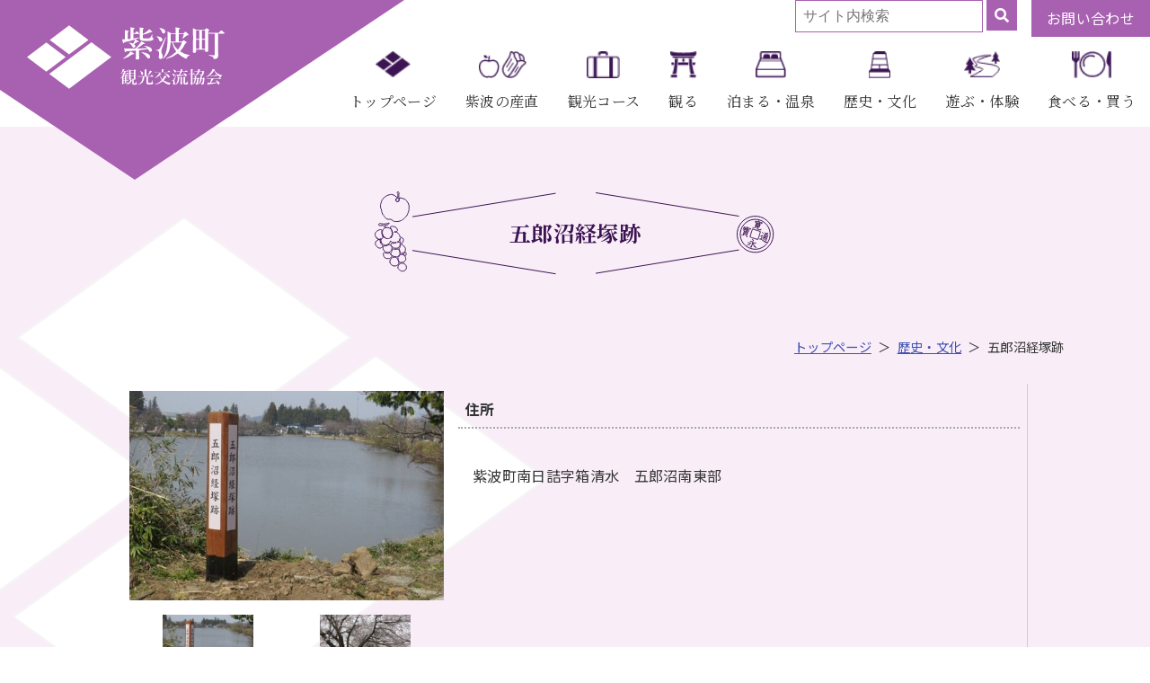

--- FILE ---
content_type: text/html; charset=UTF-8
request_url: https://www.shiwa-kanko.jp/history/history-83/
body_size: 15914
content:
<!DOCTYPE html>
<html lang="ja">
<head>
	<meta charset="UTF-8" />
	<meta http-equiv="X-UA-Compatible" content="IE=edge">
	<meta name="description" content="一般社団法人紫波町観光交流協会ホームページの五郎沼経塚跡 | 一般社団法人紫波町観光交流協会ページです。五郎沼経塚跡　ごろうぬまけいづかあと 　五郎沼経塚は、昭和９年に｢恩賜(おんし)の郷倉(ごうそう)」建設の際に偶然発見された経塚です。 その…" />
	<meta name="keywords" content="" />
	<meta name="viewport" content="width=device-width,initial-scale=1.0" />
	<meta http-equiv="X-UA-Compatible" content="IE=edge" />
	
	<link href="https://fonts.googleapis.com/css2?family=Courgette&family=Noto+Sans+JP:wght@400;700&family=Noto+Serif+JP:wght@400;700&display=swap" rel="preload" as="style" onload="this.onload=null;this.rel='stylesheet'">
	<link href="https://www.shiwa-kanko.jp/common/fonts/css/fontawesome.min.css" rel="stylesheet" type="text/css" />
	<link href="https://www.shiwa-kanko.jp/common/fonts/css/brands.css" rel="stylesheet">
	<link href="https://www.shiwa-kanko.jp/common/fonts/css/solid.css" rel="stylesheet">
	<link href="https://www.shiwa-kanko.jp/common/js/slick.css" rel="stylesheet" type="text/css" />
	<link href="https://www.shiwa-kanko.jp/common/js/slick-theme.css" rel="stylesheet" type="text/css" />
	<link href="https://www.shiwa-kanko.jp/common/js/lightbox.css" rel="stylesheet" type="text/css" />
	<link href="https://www.shiwa-kanko.jp/common/style.css?rf=20220120" rel="stylesheet" type="text/css" />
<style type="text/css" media="print">

body{
  /*A4縦*/
    margin: .5em auto;
    width: 100%;
    page-break-after: always;
    font-size: 10.5pt;
    line-height:1.2em;

}
  /*最後のページは改ページを入れない*/
.print_pages:last-child{
    page-break-after: auto;
}

header .content-wrap{
	display:block;
	padding:1em;
	background: #A672AC;
}

header .content-wrap h1{
	position:relative;
	width:auto;
	height:auto;
	top:auto;
	left:auto;
	border:0 !important;
}

header .content-wrap h1 a{
	position:relative;
	left:auto;
	bottom:auto;
    width: 150px;
    height: 45px;
}

#page-wrap h3{
	margin:auto;
	padding:1em;
}

body{
	margin:0;
}

#page-wrap #page-cont table th, #page-wrap #page-cont table td{
	padding:.2em .5em;
}

#page-wrap #page-cont > :last-child{
	margin-bottom:0 !important;
}

header .content-wrap h1:after,
#page-wrap h3:before,
#page-wrap h3:after,
#historylist,
#gl-menu,
#breadcrumb,
.item-slider-thum,
.around,
#sns_bookmark,
#foot-nav,
#page-top{
	display:none !important;
}

.content-wrap{
	padding:1em;
}

#detail{
	padding:0;
}

.item-list .item-detail{
}

.slick-track > li:first-of-type{
	z-index:99999 !important;
    opacity: 1 !important;
}

.item-list .item-detail .item-slider{
	width:350px;
}

.item-list .item-detail .item-image{
	max-width:100%;
}

.item-list .item-detail > section p{
	margin-bottom:0 !important;
}

#page-wrap #page-cont img{
	width:auto;
	height:200px;
}

#page-wrap h6{
	margin-bottom:0;
}

#map{
	min-height:200px !important; 
	max-height:300px !important; 
}


</style>
	<script type="text/javascript" src="https://www.shiwa-kanko.jp/common/js/jquery-3.5.1.min.js"></script>

		<!-- All in One SEO 4.0.17 -->
		<title>五郎沼経塚跡 | 一般社団法人紫波町観光交流協会</title>
		<meta name="description" content="五郎沼経塚跡 ごろうぬまけいづかあと 五郎沼経塚は、昭和９年に｢恩賜(おんし)の郷倉(ごうそう)」建設の際に […]"/>
		<link rel="canonical" href="https://www.shiwa-kanko.jp/history/history-83/" />
		<meta property="og:site_name" content="一般社団法人紫波町観光交流協会 | 歴史とフルーツの町・紫波を楽しもう!!" />
		<meta property="og:type" content="article" />
		<meta property="og:title" content="五郎沼経塚跡 | 一般社団法人紫波町観光交流協会" />
		<meta property="og:description" content="五郎沼経塚跡 ごろうぬまけいづかあと 五郎沼経塚は、昭和９年に｢恩賜(おんし)の郷倉(ごうそう)」建設の際に […]" />
		<meta property="og:url" content="https://www.shiwa-kanko.jp/history/history-83/" />
		<meta property="article:published_time" content="2021-02-25T04:50:47Z" />
		<meta property="article:modified_time" content="2022-08-24T01:21:32Z" />
		<meta property="twitter:card" content="summary" />
		<meta property="twitter:domain" content="www.shiwa-kanko.jp" />
		<meta property="twitter:title" content="五郎沼経塚跡 | 一般社団法人紫波町観光交流協会" />
		<meta property="twitter:description" content="五郎沼経塚跡 ごろうぬまけいづかあと 五郎沼経塚は、昭和９年に｢恩賜(おんし)の郷倉(ごうそう)」建設の際に […]" />
		<meta name="google" content="nositelinkssearchbox" />
		<script type="application/ld+json" class="aioseo-schema">
			{"@context":"https:\/\/schema.org","@graph":[{"@type":"WebSite","@id":"https:\/\/www.shiwa-kanko.jp\/#website","url":"https:\/\/www.shiwa-kanko.jp\/","name":"\u4e00\u822c\u793e\u56e3\u6cd5\u4eba\u7d2b\u6ce2\u753a\u89b3\u5149\u4ea4\u6d41\u5354\u4f1a","description":"\u6b74\u53f2\u3068\u30d5\u30eb\u30fc\u30c4\u306e\u753a\u30fb\u7d2b\u6ce2\u3092\u697d\u3057\u3082\u3046!!","publisher":{"@id":"https:\/\/www.shiwa-kanko.jp\/#organization"}},{"@type":"Organization","@id":"https:\/\/www.shiwa-kanko.jp\/#organization","name":"\u4e00\u822c\u793e\u56e3\u6cd5\u4eba\u7d2b\u6ce2\u753a\u89b3\u5149\u4ea4\u6d41\u5354\u4f1a","url":"https:\/\/www.shiwa-kanko.jp\/"},{"@type":"BreadcrumbList","@id":"https:\/\/www.shiwa-kanko.jp\/history\/history-83\/#breadcrumblist","itemListElement":[{"@type":"ListItem","@id":"https:\/\/www.shiwa-kanko.jp\/#listItem","position":"1","item":{"@id":"https:\/\/www.shiwa-kanko.jp\/#item","name":"\u30db\u30fc\u30e0","description":"\u6b74\u53f2\u3068\u30d5\u30eb\u30fc\u30c4\u306e\u753a\u30fb\u7d2b\u6ce2\u3092\u697d\u3057\u3082\u3046!!","url":"https:\/\/www.shiwa-kanko.jp\/"},"nextItem":"https:\/\/www.shiwa-kanko.jp\/history\/history-83\/#listItem"},{"@type":"ListItem","@id":"https:\/\/www.shiwa-kanko.jp\/history\/history-83\/#listItem","position":"2","item":{"@id":"https:\/\/www.shiwa-kanko.jp\/history\/history-83\/#item","name":"\u4e94\u90ce\u6cbc\u7d4c\u585a\u8de1","description":"\u4e94\u90ce\u6cbc\u7d4c\u585a\u8de1 \u3054\u308d\u3046\u306c\u307e\u3051\u3044\u3065\u304b\u3042\u3068 \u4e94\u90ce\u6cbc\u7d4c\u585a\u306f\u3001\u662d\u548c\uff19\u5e74\u306b\uff62\u6069\u8cdc(\u304a\u3093\u3057)\u306e\u90f7\u5009(\u3054\u3046\u305d\u3046)\u300d\u5efa\u8a2d\u306e\u969b\u306b [\u2026]","url":"https:\/\/www.shiwa-kanko.jp\/history\/history-83\/"},"previousItem":"https:\/\/www.shiwa-kanko.jp\/#listItem"}]},{"@type":"Person","@id":"https:\/\/www.shiwa-kanko.jp\/author\/echnaadmin\/#author","url":"https:\/\/www.shiwa-kanko.jp\/author\/echnaadmin\/","name":"echnaadmin","image":{"@type":"ImageObject","@id":"https:\/\/www.shiwa-kanko.jp\/history\/history-83\/#authorImage","url":"https:\/\/secure.gravatar.com\/avatar\/32678b3a330686cb357c9d25ee246946?s=96&d=mm&r=g","width":"96","height":"96","caption":"echnaadmin"}},{"@type":"WebPage","@id":"https:\/\/www.shiwa-kanko.jp\/history\/history-83\/#webpage","url":"https:\/\/www.shiwa-kanko.jp\/history\/history-83\/","name":"\u4e94\u90ce\u6cbc\u7d4c\u585a\u8de1 | \u4e00\u822c\u793e\u56e3\u6cd5\u4eba\u7d2b\u6ce2\u753a\u89b3\u5149\u4ea4\u6d41\u5354\u4f1a","description":"\u4e94\u90ce\u6cbc\u7d4c\u585a\u8de1 \u3054\u308d\u3046\u306c\u307e\u3051\u3044\u3065\u304b\u3042\u3068 \u4e94\u90ce\u6cbc\u7d4c\u585a\u306f\u3001\u662d\u548c\uff19\u5e74\u306b\uff62\u6069\u8cdc(\u304a\u3093\u3057)\u306e\u90f7\u5009(\u3054\u3046\u305d\u3046)\u300d\u5efa\u8a2d\u306e\u969b\u306b [\u2026]","inLanguage":"ja","isPartOf":{"@id":"https:\/\/www.shiwa-kanko.jp\/#website"},"breadcrumb":{"@id":"https:\/\/www.shiwa-kanko.jp\/history\/history-83\/#breadcrumblist"},"author":"https:\/\/www.shiwa-kanko.jp\/history\/history-83\/#author","creator":"https:\/\/www.shiwa-kanko.jp\/history\/history-83\/#author","datePublished":"2021-02-25T04:50:47+09:00","dateModified":"2022-08-24T01:21:32+09:00"}]}
		</script>
		<!-- All in One SEO -->

<link rel='dns-prefetch' href='//www.google.com' />
<link rel='dns-prefetch' href='//s.w.org' />
<link rel='stylesheet' id='contact-form-7-css'  href='https://www.shiwa-kanko.jp/common/files/func/contact-form-7/includes/css/styles.css' type='text/css' media='all' />
<link rel='shortlink' href='https://www.shiwa-kanko.jp/?p=83' />
<meta property="og:title" content="一般社団法人紫波町観光交流協会｜五郎沼経塚跡" />
<meta property="og:description" content="五郎沼経塚跡　ごろうぬまけいづかあと 　五郎沼経塚は、昭和９年に｢恩賜(おんし)の郷倉(ごうそう)」建設の際に偶然発見された経塚です。 その具体的な地点ははっきりしていませんでしたが、比爪館に南接する…" />
<meta property="og:type" content="article" />
<meta property="og:url" content="https://www.shiwa-kanko.jp/history/history-83/" />
<meta property="og:image" content="https://www.shiwa-kanko.jp/common/files/uploads/2025/12/d24a30a42ed4e7f68d73b586e491543a-1.gif" />
<meta property="og:site_name" content="一般社団法人紫波町観光交流協会" />
<meta property="og:locale" content="ja_JP" />
<link rel="icon" href="https://www.shiwa-kanko.jp/common/files/uploads/2021/04/66c19942ab4ba346fdb64ccc04cde373.png" sizes="32x32" />
<link rel="icon" href="https://www.shiwa-kanko.jp/common/files/uploads/2021/04/66c19942ab4ba346fdb64ccc04cde373.png" sizes="192x192" />
<link rel="apple-touch-icon" href="https://www.shiwa-kanko.jp/common/files/uploads/2021/04/66c19942ab4ba346fdb64ccc04cde373.png" />
<meta name="msapplication-TileImage" content="https://www.shiwa-kanko.jp/common/files/uploads/2021/04/66c19942ab4ba346fdb64ccc04cde373.png" />
<style>
#news-wrap,
#mokuteki-wrap,
#page-wrap{
	background-color:#f9eef8;
}
</style>
<!-- Global site tag (gtag.js) - Google Analytics -->
<script async src="https://www.googletagmanager.com/gtag/js?id=G-S8FDYPG5K6"></script>
<script>
  window.dataLayer = window.dataLayer || [];
  function gtag(){dataLayer.push(arguments);}
  gtag('js', new Date());

  gtag('config', 'G-S8FDYPG5K6');
</script>
</head>
<body id="page">
<!-- header -->
<header>
	<section class="content-wrap">
		<h1><a href="https://www.shiwa-kanko.jp">一般社団法人紫波町観光交流協会</a></h1>
	<p id="sp_toggle"><span id="sp_toggle_icon"></span></p>
		<nav id="gl-menu">
			<ul>
				<li class=" top"><a href="https://www.shiwa-kanko.jp/">トップページ</a></li>
				<li class=" fruit"><a href="/food/">紫波の産直</a></li>
				<li class=" travel"><a href="/tourism/">観光コース</a></li>
				<li class=" view"><a href="/watch/">観る</a></li>
				<li class=" stay"><a href="/stay/">泊まる・温泉</a></li>
				<li class=" history"><a href="/history/">歴史・文化</a></li>
				<li class=" play"><a href="/play/">遊ぶ・体験</a></li>
				<li class=" food"><a href="/eat-buy/">食べる・買う</a></li>
			</ul>
			<ul>
				<li>
					<form action="/">
						<input type="text" name="s" placeholder="サイト内検索" />
						<input type="submit" class="fas" value="&#xf002;" />
					</form>
				</li>
				<li><a href="/contact/">お問い合わせ</a></li>
			</ul>
		</nav>
	</section>
</header>
<!-- /header -->	<section id="page-wrap">

	<section id="page-cont" class="content-wrap">
	<h3>五郎沼経塚跡</h3>
	<ul id="breadcrumb"><li><a href="https://www.shiwa-kanko.jp"><span>トップページ</span></a></li><li><a href="https://www.shiwa-kanko.jp/history/"><span>歴史・文化</span></a></li><li><span>五郎沼経塚跡</span></li></ul>	<section id="detail" class="content-wrap">
		<section>
			<section class="item-list">
				<section class="item-detail">
					<section class="item-image">
						<ul class="item-slider">
							<li><a href="https://www.shiwa-kanko.jp/common/files/uploads/2021/02/278eca290ce409591eefb54916b124d5.jpg" data-title=""><img src="https://www.shiwa-kanko.jp/common/files/uploads/2021/02/278eca290ce409591eefb54916b124d5-520x347.jpg" /></a></li>
							<li><a href="https://www.shiwa-kanko.jp/common/files/uploads/2021/02/ba9219eaf0dd075a50b6990414dd4bfe.jpg" data-title=""><img src="https://www.shiwa-kanko.jp/common/files/uploads/2021/02/ba9219eaf0dd075a50b6990414dd4bfe-520x347.jpg" /></a></li>
						</ul>
						<ul class="item-slider-thum">
							<li><img src="https://www.shiwa-kanko.jp/common/files/uploads/2021/02/278eca290ce409591eefb54916b124d5-250x167.jpg" /></li>
							<li><img src="https://www.shiwa-kanko.jp/common/files/uploads/2021/02/ba9219eaf0dd075a50b6990414dd4bfe-250x167.jpg" /></li>
						</ul>


					</section>
					<section class="item-desc">
						<h6>住所</h6>
						<p>紫波町南日詰字箱清水　五郎沼南東部</p>

					</section>
				</section>



	<section id="page-cont" class="content-wrap">
                <p><span style="font-size: 14pt;"><strong>五郎沼経塚跡</strong><span style="font-size: 12pt;">　ごろうぬまけいづかあと</span></span></p>
<p>　五郎沼経塚は、昭和９年に｢恩賜(おんし)の郷倉(ごうそう)」建設の際に偶然発見された経塚です。 その具体的な地点ははっきりしていませんでしたが、比爪館に南接する五郎沼の南東岸に所在したと推測されます。国道４号沿いの五郎沼の東側の堤に連続する形で自然地形の小高い丘があり、ここに所在していた民家の屋号が「ごうそう」と称されており（現在民家は撤去）、この地点が経塚の造営場所と考えられます。比爪館の南方に相当する自然地形の高まりで、何らかの宗教的仮託(かたく)がなされた地点と考えられます。</p>	</section>

				<div id="map" style="height:330px;"><!-- Google Map表示 --></div>
<script async defer src="https://maps.googleapis.com/maps/api/js?key=AIzaSyBkkuRzDthSyICsPgPCpKoXnKWasls9S-8&callback=initMap"></script>
<script>
const data = [
  { name: "五郎沼経塚跡", lat: 39.531302256617984, lng: 141.16444925344237, place: '紫波町南日詰字箱清水　五郎沼南東部', pr:'', url: 'https://www.google.com/maps?q=39.531302256617984,141.16444925344237' },
];

  function initMap() {
    const defaultSettings = {zoom: 14, center: {lat: 39.531302256617984, lng: 141.16444925344237},styles: [
  {
    featureType: 'administrative',
    elementType: 'all',
    stylers: [
      {hue: '#434b53'},
      {saturation : -50},
    ],
  },
  {
    featureType: 'landscape',
    elementType: 'all',
    stylers: [
      {hue: '#434b53'},
      {saturation : -50},
    ],
  },
  {
    featureType: 'poi',
    elementType: 'all',
    stylers: [
      {hue: '#434b53'},
      {saturation : -50},
    ],
  },
]
};
    const map = new google.maps.Map(
      document.querySelector('#map'),
      defaultSettings
    );

  let currentWindow;

  data.map(function(d){
    const marker = new google.maps.Marker({
      position: {lat: d.lat, lng: d.lng},
	animation: google.maps.Animation.DROP,
      map: map,
      icon:{
		url: '/common/img/pin_icon.png',
		scaledSize: new google.maps.Size(20,33)
	} 
    });


      const infoWindow = new google.maps.InfoWindow({content: '<strong>' + d.name + '</strong><br /><span style="font-size:80%;">' + d.place + '</span><br /><br /><a href="' + d.url + '" target="_brank"><span style="font-size:80%;">Google Mapで開く</span></a>'});
      infoWindow.open(map, marker);

    marker.addListener('click', function() {
      currentWindow && currentWindow.close();
      const infoWindow = new google.maps.InfoWindow({content: '<strong>' + d.name + '</strong><br /><span style="font-size:80%;">' + d.place + '</span><br /><br /><a href="' + d.url + '" target="_brank"><span style="font-size:80%;">Google Mapで開く</span></a>'});
      infoWindow.open(map, marker);
      currentWindow = infoWindow;
    });
  });


  }
</script>
				<p><span style="display:inline-block;font-size:80%;">※地図はGoogle Mapにリンクします。表示座標や表記はGoogle Mapの登録状況により異なることがございます。</p>
			</div>
		</section>
	</section>
<section id="historylist">
<h4>歴史・文化　他のページを探す</h4><h6 style="padding-bottom:.8em;">【紫波町の歴史】</h6>
<section id="item-category-list">
<p class="btn childlist"><a href="/cat/01jomon_jidai">原始<br />縄文中期</a><span><a href="https://www.shiwa-kanko.jp/history/history-2208/">西田遺跡</a>
</span>
</p>
<p class="btn childlist"><a href="/cat/03abeshi_jidai">古代<br />安部氏時代</a><span><a href="https://www.shiwa-kanko.jp/history/history-50/">安倍道跡</a>
<a href="https://www.shiwa-kanko.jp/history/history-59/">日の輪・月の輪形遺跡</a>
<a href="https://www.shiwa-kanko.jp/history/history-150/">高水寺遺跡</a>
<a href="https://www.shiwa-kanko.jp/history/history-1429/">【標柱】日の輪月の輪形遺跡</a>
<a href="https://www.shiwa-kanko.jp/history/history-2089/">善知鳥館跡</a>
<a href="https://www.shiwa-kanko.jp/history/history-2143/">千手観音堂</a>
<a href="https://www.shiwa-kanko.jp/history/history-2241/">黄金堂</a>
</span>
</p>
<p class="btn childlist"><a href="/cat/04hiraizumi_jidai">中世はじめ<br />奥州藤原氏時代</a><span><a href="https://www.shiwa-kanko.jp/history/history-44/">赤沢薬師堂／七仏薬師</a>
<a href="https://www.shiwa-kanko.jp/history/history-68/">赤沢判官堂／義経神社</a>
<a href="https://www.shiwa-kanko.jp/history/history-77/">五郎沼</a>
<a href="https://www.shiwa-kanko.jp/history/history-83/">五郎沼経塚跡</a>
<a href="https://www.shiwa-kanko.jp/history/history-1422/">【標柱】五郎沼遺跡</a>
<a href="https://www.shiwa-kanko.jp/history/history-1424/">【標柱】大荘厳寺跡</a>
<a href="https://www.shiwa-kanko.jp/history/history-1428/">【標柱】五枚平金山跡</a>
<a href="https://www.shiwa-kanko.jp/history/history-1432/">【標柱】北日詰城内Ⅰ遺跡</a>
<a href="https://www.shiwa-kanko.jp/history/history-1433/">【標柱】南日詰大銀Ⅱ遺跡</a>
<a href="https://www.shiwa-kanko.jp/history/history-1434/">【標柱】南日詰小路口Ⅰ･Ⅱ遺跡</a>
<a href="https://www.shiwa-kanko.jp/history/history-1435/">【標柱】樋爪館跡</a>
<a href="https://www.shiwa-kanko.jp/history/history-2062/">山屋経塚跡</a>
<a href="https://www.shiwa-kanko.jp/history/history-2064/">樋爪館跡／比爪館遺跡</a>
<a href="https://www.shiwa-kanko.jp/history/history-2097/">弥勒寺経塚跡</a>
<a href="https://www.shiwa-kanko.jp/history/history-2117/">大銀遺跡</a>
<a href="https://www.shiwa-kanko.jp/history/history-2209/">五郎沼遺跡 ／古代蓮の池</a>
<a href="https://www.shiwa-kanko.jp/history/history-2235/">伝蓮華寺廃寺跡</a>
<a href="https://www.shiwa-kanko.jp/history/history-2238/">正和元年磨崖碑</a>
<a href="https://www.shiwa-kanko.jp/history/history-2243/">嶋の堂観音</a>
</span>
</p>
<p class="btn childlist"><a href="/cat/05shibashi_jidai">中世<br />斯波氏時代</a><span><a href="https://www.shiwa-kanko.jp/history/history-103/">城山公園・高水寺城跡</a>
<a href="https://www.shiwa-kanko.jp/history/history-1386/">【標柱】五郎沼経塚跡</a>
<a href="https://www.shiwa-kanko.jp/history/history-1423/">【標柱】延文六年供養碑</a>
<a href="https://www.shiwa-kanko.jp/history/history-1425/">【標柱】大卷館跡</a>
<a href="https://www.shiwa-kanko.jp/history/history-1426/">【標柱】牛ノ頭館遺跡</a>
<a href="https://www.shiwa-kanko.jp/history/history-1427/">【標柱】佐比内城跡</a>
<a href="https://www.shiwa-kanko.jp/history/history-1430/">【標柱】久々館遺跡</a>
<a href="https://www.shiwa-kanko.jp/history/history-1431/">【標柱】北条館遺跡</a>
<a href="https://www.shiwa-kanko.jp/history/history-1492/">稲藤(フクベ)館遺跡</a>
<a href="https://www.shiwa-kanko.jp/history/history-1608/">機織館（彦部館）遺跡</a>
<a href="https://www.shiwa-kanko.jp/history/history-1619/">牛ノ頭館遺跡</a>
<a href="https://www.shiwa-kanko.jp/history/history-1622/">金田館遺跡</a>
<a href="https://www.shiwa-kanko.jp/history/history-1626/">犬吠森館遺跡</a>
<a href="https://www.shiwa-kanko.jp/history/history-1629/">星山館遺跡</a>
<a href="https://www.shiwa-kanko.jp/history/history-1636/">栃内館遺跡</a>
<a href="https://www.shiwa-kanko.jp/history/history-1640/">北条館遺跡</a>
<a href="https://www.shiwa-kanko.jp/history/history-2011/">勝源院の逆ガシワ</a>
<a href="https://www.shiwa-kanko.jp/history/history-2067/">長岡城跡</a>
<a href="https://www.shiwa-kanko.jp/history/history-2073/">佐比内城跡</a>
<a href="https://www.shiwa-kanko.jp/history/history-2081/">大巻館（河村館）跡</a>
<a href="https://www.shiwa-kanko.jp/history/history-2091/">片寄城／柳田館遺跡</a>
<a href="https://www.shiwa-kanko.jp/history/history-2110/">山王海館跡</a>
<a href="https://www.shiwa-kanko.jp/history/history-2127/">白山館遺跡</a>
<a href="https://www.shiwa-kanko.jp/history/history-2144/">是信房墓所</a>
</span>
</p>
<p class="btn childlist"><a href="/cat/06nanbushi_jidai">近世<br />南部氏時代</a><span><a href="https://www.shiwa-kanko.jp/history/history-124/">金山跡／キリシタン</a>
<a href="https://www.shiwa-kanko.jp/history/history-130/">藩境塚</a>
<a href="https://www.shiwa-kanko.jp/history/history-2239/">八戸藩志和代官所跡</a>
</span>
</p>
<p class="btn childlist"><a href="/cat/07kingen_jidai">近・現代</a><span><a href="https://www.shiwa-kanko.jp/history/history-142/">野村胡堂記念館</a>
<a href="https://www.shiwa-kanko.jp/history/history-231/">平井家住宅</a>
<a href="https://www.shiwa-kanko.jp/history/history-2145/">野村胡堂生家</a>
</span>
</p>
</section>
<h6 style="padding-bottom:.8em;">【遺跡・文化財】</h6>
<section id="item-category-list">
<p class="btn childlist"><a href="/cat/01jinbutsu_jidai">人物</a><span><a href="https://www.shiwa-kanko.jp/history/history-142/">野村胡堂記念館</a>
<a href="https://www.shiwa-kanko.jp/history/history-1961/">名誉町民　野村胡堂</a>
<a href="https://www.shiwa-kanko.jp/history/history-2032/">名誉町民　村谷永一郎</a>
<a href="https://www.shiwa-kanko.jp/history/history-2033/">名誉町民　巽聖歌</a>
<a href="https://www.shiwa-kanko.jp/history/history-2034/">名誉町民　橋本善太</a>
<a href="https://www.shiwa-kanko.jp/history/history-2035/">名誉町民　須川長之助</a>
<a href="https://www.shiwa-kanko.jp/history/history-2036/">名誉町民　菊池寿人</a>
<a href="https://www.shiwa-kanko.jp/history/history-2037/">名誉町民　中村直</a>
</span>
</p>
<p class="btn childlist"><a href="/cat/02jinja_jidai">神社</a><span><a href="https://www.shiwa-kanko.jp/history/history-1725/">愛宕神社</a>
<a href="https://www.shiwa-kanko.jp/history/history-1726/">堤嶋神社</a>
<a href="https://www.shiwa-kanko.jp/history/history-1727/">百沢神社</a>
<a href="https://www.shiwa-kanko.jp/history/history-1728/">館森神社</a>
<a href="https://www.shiwa-kanko.jp/history/history-1729/">熊野神社(佐比内)</a>
<a href="https://www.shiwa-kanko.jp/history/history-1730/">白山神社(赤沢)</a>
<a href="https://www.shiwa-kanko.jp/history/history-1731/">青麻神社</a>
<a href="https://www.shiwa-kanko.jp/history/history-1732/">山祇神社(山屋)</a>
<a href="https://www.shiwa-kanko.jp/history/history-1733/">八坂神社(東長岡)</a>
<a href="https://www.shiwa-kanko.jp/history/history-1734/">十二神薬師神社</a>
<a href="https://www.shiwa-kanko.jp/history/history-1735/">走湯神社</a>
<a href="https://www.shiwa-kanko.jp/history/history-1736/">木宮神社</a>
<a href="https://www.shiwa-kanko.jp/history/history-1737/">志賀理和氣神社</a>
<a href="https://www.shiwa-kanko.jp/history/history-1738/">五郎沼薬師神社</a>
<a href="https://www.shiwa-kanko.jp/history/history-1739/">八幡神社(南日詰)</a>
<a href="https://www.shiwa-kanko.jp/history/history-1740/">八坂神社(南日詰)</a>
<a href="https://www.shiwa-kanko.jp/history/history-1741/">岩手山神社</a>
<a href="https://www.shiwa-kanko.jp/history/history-1742/">八幡神社(平沢)</a>
<a href="https://www.shiwa-kanko.jp/history/history-1743/">蜂神社</a>
<a href="https://www.shiwa-kanko.jp/history/history-1744/">熊野神社(下松本)</a>
<a href="https://www.shiwa-kanko.jp/history/history-1745/">水分神社</a>
<a href="https://www.shiwa-kanko.jp/history/history-1746/">志和古稲荷神社</a>
<a href="https://www.shiwa-kanko.jp/history/history-1747/">志和稲荷神社</a>
<a href="https://www.shiwa-kanko.jp/history/history-1748/">志和八幡宮</a>
<a href="https://www.shiwa-kanko.jp/history/history-1749/">新山神社</a>
<a href="https://www.shiwa-kanko.jp/history/history-1750/">山祇神社(片寄)</a>
<a href="https://www.shiwa-kanko.jp/history/history-1751/">白山神社(片寄)</a>
<a href="https://www.shiwa-kanko.jp/history/history-1752/">八幡神社(片寄)</a>
</span>
</p>
<p class="btn childlist"><a href="/cat/03jiinn_jidai">寺院</a><span><a href="https://www.shiwa-kanko.jp/history/history-2039/">円明山常光寺</a>
<a href="https://www.shiwa-kanko.jp/history/history-2040/">松嶋山江岸寺</a>
<a href="https://www.shiwa-kanko.jp/history/history-2041/">法廣山正音寺</a>
<a href="https://www.shiwa-kanko.jp/history/history-2042/">近城山長徳寺</a>
<a href="https://www.shiwa-kanko.jp/history/history-2043/">養竜山高金寺</a>
<a href="https://www.shiwa-kanko.jp/history/history-2044/">石森山正養寺</a>
<a href="https://www.shiwa-kanko.jp/history/history-2045/">立福山鳳仙寺</a>
<a href="https://www.shiwa-kanko.jp/history/history-2046/">石森山本誓寺</a>
<a href="https://www.shiwa-kanko.jp/history/history-2047/">久保山長岩寺</a>
<a href="https://www.shiwa-kanko.jp/history/history-2048/">法王山善念寺</a>
<a href="https://www.shiwa-kanko.jp/history/history-2049/">和融山蟠龍寺</a>
<a href="https://www.shiwa-kanko.jp/history/history-2050/">光明山来迎寺</a>
<a href="https://www.shiwa-kanko.jp/history/history-2051/">長広山勝源院</a>
<a href="https://www.shiwa-kanko.jp/history/history-2052/">青竜山廣澤寺</a>
<a href="https://www.shiwa-kanko.jp/history/history-2053/">阿吽山覚王寺</a>
<a href="https://www.shiwa-kanko.jp/history/history-2055/">高木山光円寺</a>
<a href="https://www.shiwa-kanko.jp/history/history-2056/">蓮台山極楽寺</a>
<a href="https://www.shiwa-kanko.jp/history/history-2057/">欣求寺</a>
<a href="https://www.shiwa-kanko.jp/history/history-2058/">慈眼院</a>
<a href="https://www.shiwa-kanko.jp/history/history-2059/">長亀山願圓寺</a>
<a href="https://www.shiwa-kanko.jp/history/history-2060/">蓬莱山隠里寺</a>
<a href="https://www.shiwa-kanko.jp/history/history-2061/">憶念山稱名寺</a>
</span>
</p>
<p class="btn childlist"><a href="/cat/04joukan_jidai">城館</a><span><a href="https://www.shiwa-kanko.jp/history/history-103/">城山公園・高水寺城跡</a>
<a href="https://www.shiwa-kanko.jp/history/history-1492/">稲藤(フクベ)館遺跡</a>
<a href="https://www.shiwa-kanko.jp/history/history-1608/">機織館（彦部館）遺跡</a>
<a href="https://www.shiwa-kanko.jp/history/history-1619/">牛ノ頭館遺跡</a>
<a href="https://www.shiwa-kanko.jp/history/history-1622/">金田館遺跡</a>
<a href="https://www.shiwa-kanko.jp/history/history-1626/">犬吠森館遺跡</a>
<a href="https://www.shiwa-kanko.jp/history/history-1629/">星山館遺跡</a>
<a href="https://www.shiwa-kanko.jp/history/history-1636/">栃内館遺跡</a>
<a href="https://www.shiwa-kanko.jp/history/history-1640/">北条館遺跡</a>
<a href="https://www.shiwa-kanko.jp/history/history-2064/">樋爪館跡／比爪館遺跡</a>
<a href="https://www.shiwa-kanko.jp/history/history-2067/">長岡城跡</a>
<a href="https://www.shiwa-kanko.jp/history/history-2073/">佐比内城跡</a>
<a href="https://www.shiwa-kanko.jp/history/history-2081/">大巻館（河村館）跡</a>
<a href="https://www.shiwa-kanko.jp/history/history-2089/">善知鳥館跡</a>
<a href="https://www.shiwa-kanko.jp/history/history-2091/">片寄城／柳田館遺跡</a>
<a href="https://www.shiwa-kanko.jp/history/history-2110/">山王海館跡</a>
<a href="https://www.shiwa-kanko.jp/history/history-2121/">新山周辺の城館群</a>
<a href="https://www.shiwa-kanko.jp/history/history-2127/">白山館遺跡</a>
<a href="https://www.shiwa-kanko.jp/history/2283-2/">樋爪館跡</a>
<a href="https://www.shiwa-kanko.jp/history/2285-2/">久々館遺跡</a>
</span>
</p>
<p class="btn childlist"><a href="/cat/05iseki_jidai">史跡・遺跡等</a><span><a href="https://www.shiwa-kanko.jp/history/history-44/">赤沢薬師堂／七仏薬師</a>
<a href="https://www.shiwa-kanko.jp/history/history-50/">安倍道跡</a>
<a href="https://www.shiwa-kanko.jp/history/history-59/">日の輪・月の輪形遺跡</a>
<a href="https://www.shiwa-kanko.jp/history/history-68/">赤沢判官堂／義経神社</a>
<a href="https://www.shiwa-kanko.jp/history/history-83/">五郎沼経塚跡</a>
<a href="https://www.shiwa-kanko.jp/history/history-124/">金山跡／キリシタン</a>
<a href="https://www.shiwa-kanko.jp/history/history-130/">藩境塚</a>
<a href="https://www.shiwa-kanko.jp/history/history-142/">野村胡堂記念館</a>
<a href="https://www.shiwa-kanko.jp/history/history-150/">高水寺遺跡</a>
<a href="https://www.shiwa-kanko.jp/history/history-231/">平井家住宅</a>
<a href="https://www.shiwa-kanko.jp/history/history-1622/">金田館遺跡</a>
<a href="https://www.shiwa-kanko.jp/history/history-2062/">山屋経塚跡</a>
<a href="https://www.shiwa-kanko.jp/history/history-2097/">弥勒寺経塚跡</a>
<a href="https://www.shiwa-kanko.jp/history/history-2117/">大銀遺跡</a>
<a href="https://www.shiwa-kanko.jp/history/history-2143/">千手観音堂</a>
<a href="https://www.shiwa-kanko.jp/history/history-2144/">是信房墓所</a>
<a href="https://www.shiwa-kanko.jp/history/history-2145/">野村胡堂生家</a>
<a href="https://www.shiwa-kanko.jp/history/history-2199/">船久保洞窟</a>
<a href="https://www.shiwa-kanko.jp/history/history-2200/">川原毛瓦窯跡</a>
<a href="https://www.shiwa-kanko.jp/history/history-2201/">不動明王絵像碑</a>
<a href="https://www.shiwa-kanko.jp/history/history-2202/">土舘源勝寺跡</a>
<a href="https://www.shiwa-kanko.jp/history/history-2203/">志和稲荷街道跡</a>
<a href="https://www.shiwa-kanko.jp/history/history-2204/">東長岡永仁三年碑</a>
<a href="https://www.shiwa-kanko.jp/history/history-2205/">箱清水石卒都婆群</a>
<a href="https://www.shiwa-kanko.jp/history/history-2206/">赤沢石卒都婆群</a>
<a href="https://www.shiwa-kanko.jp/history/history-2207/">金田石卒都婆群／金田館遺跡</a>
<a href="https://www.shiwa-kanko.jp/history/history-2208/">西田遺跡</a>
<a href="https://www.shiwa-kanko.jp/history/history-2209/">五郎沼遺跡 ／古代蓮の池</a>
<a href="https://www.shiwa-kanko.jp/history/history-2210/">五郎沼経塚跡</a>
<a href="https://www.shiwa-kanko.jp/history/history-2211/">南日詰小路口Ⅰ・Ⅱ遺跡</a>
<a href="https://www.shiwa-kanko.jp/history/history-2212/">南日詰大銀Ⅱ遺跡</a>
<a href="https://www.shiwa-kanko.jp/history/history-2213/">大荘厳寺跡</a>
<a href="https://www.shiwa-kanko.jp/history/history-2235/">伝蓮華寺廃寺跡</a>
<a href="https://www.shiwa-kanko.jp/history/history-2238/">正和元年磨崖碑</a>
<a href="https://www.shiwa-kanko.jp/history/history-2239/">八戸藩志和代官所跡</a>
<a href="https://www.shiwa-kanko.jp/history/history-2240/">村井権兵衛屋敷跡</a>
<a href="https://www.shiwa-kanko.jp/history/history-2241/">黄金堂</a>
<a href="https://www.shiwa-kanko.jp/history/history-2243/">嶋の堂観音</a>
<a href="https://www.shiwa-kanko.jp/history/history-2260/">巽聖歌関連史跡</a>
<a href="https://www.shiwa-kanko.jp/history/history-2261/">須川長之助生家と墓地</a>
<a href="https://www.shiwa-kanko.jp/history/history-2262/">藤原嘉藤治宅</a>
<a href="https://www.shiwa-kanko.jp/history/history-2265/">佐比内金山太鼓</a>
<a href="https://www.shiwa-kanko.jp/history/history-2272/">陣ヶ岡陣営跡</a>
<a href="https://www.shiwa-kanko.jp/history/history-2274/">金田石卒都婆群</a>
<a href="https://www.shiwa-kanko.jp/history/history-2275/">土舘新山寺跡</a>
<a href="https://www.shiwa-kanko.jp/history/history-2276/">キリシタン墓碑</a>
<a href="https://www.shiwa-kanko.jp/history/history-2278/">旧紫波郡役所庁舎</a>
<a href="https://www.shiwa-kanko.jp/history/history-2279/">武田家住宅</a>
<a href="https://www.shiwa-kanko.jp/history/history-2280/">奥州街道跡</a>
<a href="https://www.shiwa-kanko.jp/history/history-2281/">澤口観音堂</a>
<a href="https://www.shiwa-kanko.jp/history/history-2301/">山王海ダム</a>
<a href="https://www.shiwa-kanko.jp/history/history-2302/">岩谷観世音</a>
</span>
</p>
<p class="btn childlist"><a href="/cat/06hyoutyu_jidai">標柱</a><span><a href="https://www.shiwa-kanko.jp/history/history-1386/">【標柱】五郎沼経塚跡</a>
<a href="https://www.shiwa-kanko.jp/history/history-1422/">【標柱】五郎沼遺跡</a>
<a href="https://www.shiwa-kanko.jp/history/history-1423/">【標柱】延文六年供養碑</a>
<a href="https://www.shiwa-kanko.jp/history/history-1424/">【標柱】大荘厳寺跡</a>
<a href="https://www.shiwa-kanko.jp/history/history-1425/">【標柱】大卷館跡</a>
<a href="https://www.shiwa-kanko.jp/history/history-1426/">【標柱】牛ノ頭館遺跡</a>
<a href="https://www.shiwa-kanko.jp/history/history-1427/">【標柱】佐比内城跡</a>
<a href="https://www.shiwa-kanko.jp/history/history-1428/">【標柱】五枚平金山跡</a>
<a href="https://www.shiwa-kanko.jp/history/history-1429/">【標柱】日の輪月の輪形遺跡</a>
<a href="https://www.shiwa-kanko.jp/history/history-1430/">【標柱】久々館遺跡</a>
<a href="https://www.shiwa-kanko.jp/history/history-1431/">【標柱】北条館遺跡</a>
<a href="https://www.shiwa-kanko.jp/history/history-1432/">【標柱】北日詰城内Ⅰ遺跡</a>
<a href="https://www.shiwa-kanko.jp/history/history-1433/">【標柱】南日詰大銀Ⅱ遺跡</a>
<a href="https://www.shiwa-kanko.jp/history/history-1434/">【標柱】南日詰小路口Ⅰ･Ⅱ遺跡</a>
<a href="https://www.shiwa-kanko.jp/history/history-1435/">【標柱】樋爪館跡</a>
</span>
</p>
<p class="btn childlist"><a href="/cat/07minzoku_jidai">民俗芸能</a><span><a href="https://www.shiwa-kanko.jp/history/history-160/">遠山田植踊</a>
<a href="https://www.shiwa-kanko.jp/history/history-161/">山屋の田植踊</a>
<a href="https://www.shiwa-kanko.jp/history/history-162/">彦部田植踊</a>
<a href="https://www.shiwa-kanko.jp/history/history-166/">岡田田植踊</a>
<a href="https://www.shiwa-kanko.jp/history/history-167/">櫻町田植踊り</a>
<a href="https://www.shiwa-kanko.jp/history/history-169/">赤沢神楽</a>
<a href="https://www.shiwa-kanko.jp/history/history-171/">稲藤神楽</a>
<a href="https://www.shiwa-kanko.jp/history/history-173/">星山神楽</a>
<a href="https://www.shiwa-kanko.jp/history/history-175/">南日詰大神楽</a>
<a href="https://www.shiwa-kanko.jp/history/history-177/">彦部大神楽</a>
<a href="https://www.shiwa-kanko.jp/history/history-179/">沢田大神楽</a>
<a href="https://www.shiwa-kanko.jp/history/history-181/">中陣大神楽</a>
<a href="https://www.shiwa-kanko.jp/history/history-183/">平沢鹿踊</a>
<a href="https://www.shiwa-kanko.jp/history/history-185/">紫野鹿踊</a>
<a href="https://www.shiwa-kanko.jp/history/history-187/">宮手鹿踊</a>
<a href="https://www.shiwa-kanko.jp/history/history-189/">四ツ堰鹿踊</a>
<a href="https://www.shiwa-kanko.jp/history/history-193/">二日町鹿踊</a>
<a href="https://www.shiwa-kanko.jp/history/history-195/">権現堂さんさ踊り</a>
<a href="https://www.shiwa-kanko.jp/history/history-197/">船久保さんさ踊</a>
<a href="https://www.shiwa-kanko.jp/history/history-199/">日詰かじ町さんさ踊り</a>
<a href="https://www.shiwa-kanko.jp/history/history-201/">犬吠森念仏剣舞</a>
<a href="https://www.shiwa-kanko.jp/history/history-2242/">蔭沼奴踊</a>
</span>
</p>
<p class="btn childlist"><a href="/cat/08tennen_jidai">天然記念物</a><span><a href="https://www.shiwa-kanko.jp/history/history-2011/">勝源院の逆ガシワ</a>
<a href="https://www.shiwa-kanko.jp/history/history-2012/">大峯のカリン</a>
<a href="https://www.shiwa-kanko.jp/history/history-2013/">サワラ</a>
<a href="https://www.shiwa-kanko.jp/history/history-2014/">オオモミジ</a>
<a href="https://www.shiwa-kanko.jp/history/history-2015/">ナラカシワ</a>
<a href="https://www.shiwa-kanko.jp/history/history-2016/">ケヤキ群</a>
<a href="https://www.shiwa-kanko.jp/history/history-2017/">志和稲荷の大スギ群</a>
<a href="https://www.shiwa-kanko.jp/history/2018-2/">シダレザクラ</a>
<a href="https://www.shiwa-kanko.jp/history/history-2019/">モウソウダケの群落</a>
<a href="https://www.shiwa-kanko.jp/history/history-2020/">シラカシ</a>
<a href="https://www.shiwa-kanko.jp/history/history-2021/">南面の櫻・ヒガン櫻群</a>
<a href="https://www.shiwa-kanko.jp/history/history-2022/">ケヤキ</a>
<a href="https://www.shiwa-kanko.jp/history/2024-2/">アサダ</a>
<a href="https://www.shiwa-kanko.jp/history/history-2025/">カシワ</a>
<a href="https://www.shiwa-kanko.jp/history/history-2026/">イロハモミジ</a>
<a href="https://www.shiwa-kanko.jp/history/history-2027/">ツバキ</a>
<a href="https://www.shiwa-kanko.jp/history/history-2028/">シダレアカマツ</a>
<a href="https://www.shiwa-kanko.jp/history/history-2029/">スギ群</a>
<a href="https://www.shiwa-kanko.jp/history/history-2031/">御神明のカツラ</a>
</span>
</p>
</section>
</section>
</section>




                                <section id="page-cont" class="content-wrap around">
<h4>周辺の施設（紫波中部）</h4>
<section class="item-list">
		<section class="item-detail">
			<section class="item-image">
				<p><img src="https://www.shiwa-kanko.jp/common/files/uploads/2025/04/20240430SHIWA_013-520x347.jpg" /></p>
			</section>
			<section class="item-desc">
				<h5>美郷 MEIXIANG SHIWA　（メイシャンシワ）<span>泊まる</span></h5>
				<p>紫波の隠れ家リゾート「MEIXIANG SHIWA」は、街に隠れた、大人だけが許される秘密基地グランピング施設です。
1日1組限定の完全プライベート空間で、サウナや焚き火、BBQも楽しめます。
紫波中央駅より徒歩で約15分、盛岡市内からは車で約30分とアクセスも良好。
岩手・盛岡、また東北観光…</p>
				<p class="btn"><a href="https://www.shiwa-kanko.jp/stay/stay-3543/">詳細を見る</a></p>
			</section>
		</section>
		<section class="item-detail">
			<section class="item-image">
				<p><img src="https://www.shiwa-kanko.jp/common/files/uploads/2021/03/04_1-2-300x225-1.jpg" /></p>
			</section>
			<section class="item-desc">
				<h5>屋内スポ－ツ施設　サン・ビレッジ紫波<span>体験</span></h5>
				<p>スポ－ツ施設。テニス・ゲ－トボ－ル・フットサルのできるコ－トを備え、さらにバレ－ボ－ル等多目的なレクリエ－ションに活用できます。会議室兼用の卓球室もあり、エアロビクスやジャズ体操などにも利用可能です。</p>
				<p class="btn"><a href="https://www.shiwa-kanko.jp/play/play-446/">詳細を見る</a></p>
			</section>
		</section>
		<section class="item-detail">
			<section class="item-image">
				<p><img src="https://www.shiwa-kanko.jp/common/files/uploads/2021/03/19d0e72abc3de1f5c9a849023da0d89e-300x189-1.jpg" /></p>
			</section>
			<section class="item-desc">
				<h5>サッカ－　岩手県フットボ－ルセンタ－<span>体験</span></h5>
				<p>紫波中央駅前にあり、世界最高水準のロングパイル人工芝を備えた財団法人日本サッカ－協会公認のグランドです。各種公式試合やキッズからシニアまでのトレ－ニングセンタ－としての機能を持つ一方、様々なサッカ－イベントが開催されています。 利用料金など詳しくは岩手県サッカ－協会にお問い合わせください。</p>
				<p class="btn"><a href="https://www.shiwa-kanko.jp/play/play-437/">詳細を見る</a></p>
			</section>
		</section>
		<section class="item-detail">
			<section class="item-image">
				<p><img src="https://www.shiwa-kanko.jp/common/files/uploads/2021/03/IMG_1331_zz-300x189-1.jpg" /></p>
			</section>
			<section class="item-desc">
				<h5>自転車 紫波自転車競技場<span>体験</span></h5>
				<p>平成11年度に開催された、岩手インタ-ハイ自転車競技の会場です。平成２８年岩手国体の会場になっています。 岩手県内に競輪場が存在しない背景もあり、岩手県の競輪選手が練習地としている他、高校生等のアマチュア選手も使用している。</p>
				<p class="btn"><a href="https://www.shiwa-kanko.jp/play/play-429/">詳細を見る</a></p>
			</section>
		</section>
		<section class="item-detail">
			<section class="item-image">
				<p><img src="https://www.shiwa-kanko.jp/common/files/uploads/2021/03/5f0c3f598122bfef3a3fb391d0852219-300x189-1.jpg" /></p>
			</section>
			<section class="item-desc">
				<h5>紫波運動公園・総合体育館<span>体験</span></h5>
				<p>町民がスポ－ツを楽しんだり、レクレ－ションや様々なスポ-ツ大会を開催しています。野球場、陸上競技場、総合体育館、夜間照明のついたテニスコ－トが完備され、低価格で利用できるのが魅力です。</p>
				<p class="btn"><a href="https://www.shiwa-kanko.jp/play/play-426/">詳細を見る</a></p>
			</section>
		</section>
		<section class="item-detail">
			<section class="item-image">
				<p><img src="https://www.shiwa-kanko.jp/common/files/uploads/2021/03/20110509_001-1-300x189-1.jpg" /></p>
			</section>
			<section class="item-desc">
				<h5>株式会社　高幸<span>食べる・買う</span></h5>
				<p>創業100年の実績。職人のいる店家具工房で ございます。 家具・建具の修理やアレンジから、ソファ－・ 壁紙・床・ ふすま・障子などの張り替え・お家の リフォ－ムまで暮らしの お手伝いをいたします。 その他にも、事務用品・事務機器なども取扱い しています。 まずは、お問合せください。</p>
				<p class="btn"><a href="https://www.shiwa-kanko.jp/eat-buy/eat-buy-414/">詳細を見る</a></p>
			</section>
		</section>
		<section class="item-detail">
			<section class="item-image">
				<p><img src="https://www.shiwa-kanko.jp/common/files/uploads/2021/03/tukinowa00-300x225-1.jpg" /></p>
			</section>
			<section class="item-desc">
				<h5>月の輪(月の輪酒造店)（要予約）<span>食べる・買う</span></h5>
				<p>伝統の継承と技術の革新を目標に掲げ、日本酒造りには不向きといわれるもち米を100％使用した純米酒の製造や、原料の米を最大限に利用する焼酎の製造にも取り組むなど新しいことに挑戦し続けています。</p>
				<p class="btn"><a href="https://www.shiwa-kanko.jp/eat-buy/eat-buy-365/">詳細を見る</a></p>
			</section>
		</section>
		<section class="item-detail">
			<section class="item-image">
				<p><img src="https://www.shiwa-kanko.jp/common/files/uploads/2021/03/a139fa5bf3711bfa6c0c6d607046ddec-300x189-1.jpg" /></p>
			</section>
			<section class="item-desc">
				<h5>オガールプラザ<span>食べる・買う</span></h5>
				<p>紫波町が紫波中央駅前一帯の開発に取り組 んでいる“オガ－ルブロジェクト”のもとで建設 された官民複合施設。 館内には紫波町情報交流館（図書館・交流 館）など町の施設ほか、県内一を誇る産直や、 クリニック、薬局、塾、居酒屋、カフェ、ショップ などがテナントとして入っています。 設備の整っている音楽スタ…</p>
				<p class="btn"><a href="https://www.shiwa-kanko.jp/eat-buy/eat-buy-360/">詳細を見る</a></p>
			</section>
		</section>
		<section class="item-detail">
			<section class="item-image">
				<p><img src="https://www.shiwa-kanko.jp/common/files/uploads/2021/03/9628193-300x202-1.jpg" /></p>
			</section>
			<section class="item-desc">
				<h5>食道かわむら<span>食べる・買う</span></h5>
				<p></p>
				<p class="btn"><a href="https://www.shiwa-kanko.jp/eat-buy/eat-buy-351/">詳細を見る</a></p>
			</section>
		</section>
		<section class="item-detail">
			<section class="item-image">
				<p><img src="https://www.shiwa-kanko.jp/common/files/uploads/2021/03/94c941a8708339ec7071dc4079f90c4f-300x189-1.jpg" /></p>
			</section>
			<section class="item-desc">
				<h5>Cafe Style Bar VIVID　ｶﾌｪｽﾀｲﾙﾊﾞｰ ﾋﾞﾋﾞｯﾄ<span>食べる・買う</span></h5>
				<p>カフェスタイルで明るい雰囲気のショットバーです。
料理はイタリアンを中心に、飲み物はカクテルやきめの細かい泡の生ビール、クラフトビールが人気。
カプチーノや自家製のデザートもあります。
地元「しわもちもち牛のステーキ」や日本酒・ワイン・ホップサイダーもおすすめです。
また、ビビットは飲食を通…</p>
				<p class="btn"><a href="https://www.shiwa-kanko.jp/eat-buy/eat-buy-345/">詳細を見る</a></p>
			</section>
		</section>
		<section class="item-detail">
			<section class="item-image">
				<p><img src="https://www.shiwa-kanko.jp/common/files/uploads/2021/03/02_1-5-300x225-1.jpg" /></p>
			</section>
			<section class="item-desc">
				<h5>小昼ハウス<span>食べる・買う</span></h5>
				<p>もち米生産日本一の紫波町、代々親から伝えられた、おふくろの味を皆様へお届けしようと頑張っています。お引き出物やお供えなど、いろいろご相談に応じますのでご利用下さい。</p>
				<p class="btn"><a href="https://www.shiwa-kanko.jp/eat-buy/eat-buy-333/">詳細を見る</a></p>
			</section>
		</section>
		<section class="item-detail">
			<section class="item-image">
				<p><img src="https://www.shiwa-kanko.jp/common/files/uploads/2021/03/353fee39a30c06a475ad08d6dabd76fb-300x189-1.jpg" /></p>
			</section>
			<section class="item-desc">
				<h5>紫波マルシェ<span>食べる・買う</span></h5>
				<p>紫波中央駅前のオガールプラザ内にある産直で、売場面積は県内最大級を誇ります。約200坪、高さ約12メートルの木造吹き抜けの大空間には、紫波の産品があふれています。 1階の売場スペースには、朝採りの新鮮野菜が勢ぞろいしているほか、ソーセージやベーコンなどの畜産加工品、三陸を中心とした魚介類、惣菜や和洋…</p>
				<p class="btn"><a href="https://www.shiwa-kanko.jp/eat-buy/eat-buy-309/">詳細を見る</a></p>
			</section>
		</section>
		<section class="item-detail">
			<section class="item-image">
				<p><img src="https://www.shiwa-kanko.jp/common/files/uploads/2021/03/0d40a5e4a645fc6b96e767d64ac0878e-e1517364162369-300x201-1.jpg" /></p>
			</section>
			<section class="item-desc">
				<h5>藤屋食堂<span>食べる・買う</span></h5>
				<p>紫波町日詰にあり、旧くから地元の方々に親しまれてる食堂。できる限り紫波町産の食材を使用しております。２階和室は、ご宴会のほかイベントスペースとしてもご利用いただけます。</p>
				<p class="btn"><a href="https://www.shiwa-kanko.jp/eat-buy/eat-buy-303/">詳細を見る</a></p>
			</section>
		</section>
		<section class="item-detail">
			<section class="item-image">
				<p><img src="https://www.shiwa-kanko.jp/common/files/uploads/2021/03/s-business1-300x225-1.jpg" /></p>
			</section>
			<section class="item-desc">
				<h5>紫波ビジネスホテル<span>泊まる</span></h5>
				<p>旅の疲れは広めの部屋とサウナでリフレッシュおちつきのある部屋でくつろぎのひと時を</p>
				<p class="btn"><a href="https://www.shiwa-kanko.jp/stay/stay-298/">詳細を見る</a></p>
			</section>
		</section>
		<section class="item-detail">
			<section class="item-image">
				<p><img src="https://www.shiwa-kanko.jp/common/files/uploads/2021/03/green1-300x189-1.jpg" /></p>
			</section>
			<section class="item-desc">
				<h5>紫波グリ－ンホテル<span>泊まる</span></h5>
				<p>静かで快適なホテル　広めのお部屋とゆったりベットで旅の疲れをリフレッシュ</p>
				<p class="btn"><a href="https://www.shiwa-kanko.jp/stay/stay-295/">詳細を見る</a></p>
			</section>
		</section>
		<section class="item-detail">
			<section class="item-image">
				<p><img src="https://www.shiwa-kanko.jp/common/files/uploads/2021/03/OGB_lo_004-300x189-1.jpg" /></p>
			</section>
			<section class="item-desc">
				<h5>オガールイン<span>泊まる</span></h5>
				<p>紫波町が紫波中央駅前一帯の開発に取り組んでいる“オガ－ルブロジェクト”のもとで建設された民間複合施設。ビジネスや合宿にも対応。国際基準の床材を常設したバレーボール専用アリーナの併設。同エリア内には紫波町情報交流館（図書館・交流館）など町の施設ほか、県内一を誇る産直や、クリニック、薬局、塾、居酒屋、カ…</p>
				<p class="btn"><a href="https://www.shiwa-kanko.jp/stay/stay-292/">詳細を見る</a></p>
			</section>
		</section>
</section>


	<section id="sns_bookmark">
		<section id="twitter_wrap">
			<a href="https://twitter.com/share?url=https://www.shiwa-kanko.jp/food/food-213/&text=歴史とフルーツの町・紫波を楽しもう!!｜一般社団法人紫波町観光交流協会紫波マルシェ" target="_brank" ><img src="https://www.shiwa-kanko.jp/common/img/tw_share_pc.png" alt="twitterシェアボタン" /></a>
		</section>
		<section id="fecebook_wrap">
			<a href="https://www.facebook.com/sharer/sharer.php?u=https://www.shiwa-kanko.jp/food/food-213/" target="_brank" ><img src="https://www.shiwa-kanko.jp/common/img/fb_share_pc.png" alt="fecebookシェアボタン" /></a>		
		</section>
		<section id="line_wrap">
			<a href="http://line.me/R/msg/text/?https://www.shiwa-kanko.jp/food/food-213/" target="_brank" ><img src="https://www.shiwa-kanko.jp/common/img/li_share_pc.png" alt="LINEシェアボタン" /></a>
		</section>
	</section>
	</section>
	</section>

<!-- footer -->
<footer>
	<section class="content-wrap">
		<nav id="foot-nav">
			<ul>
				<li class=" top"><a href="https://www.shiwa-kanko.jp/">トップページ</a></li>
				<li class=" fruit"><a href="/food/">紫波の産直</a></li>
				<li class=" travel"><a href="/tourism/">観光コース</a></li>
				<li class=" view"><a href="/watch/">観る</a></li>
				<li class=" stay"><a href="/stay/">泊まる・温泉</a></li>
				<li class=" history"><a href="/history/">歴史・文化</a></li>
				<li class=" play"><a href="/play/">遊ぶ・体験</a></li>
				<li class=" food"><a href="/eat-buy/">食べる・買う</a></li>
			</ul>
		</nav>
		<address>
			<p>一般社団法人紫波町観光交流協会</p>
			<p>〒028-3318 岩手県紫波郡紫波町紫波中央駅前1-2-2<br />
TEL 019-676-4477 / FAX 019-676-4422</p>
		</address>
	</section>
	<p id="copyright"><small>&copy;Copyright &copy; 一般社団法人紫波町観光交流協会 .All Rights Reserved.</small></p>
</footer>
<!-- /footer-->
<div id="page-top"><a href="#"></a></div>
	<script type="text/javascript" src="https://www.shiwa-kanko.jp/common/js/slick.min.js"></script>

<script>
$(function(){
  var slider = ".item-slider"; // スライダー
  var thumbnailItem = ".item-slider-thum li"; // サムネイル画像アイテム
  
  // サムネイル画像アイテムに data-index でindex番号を付与
  $(thumbnailItem).each(function(){
   var index = $(thumbnailItem).index(this);
   $(this).attr("data-index",index);
  });
  
  // スライダー初期化後、カレントのサムネイル画像にクラス「thumbnail-current」を付ける
  // 「slickスライダー作成」の前にこの記述は書いてください。
  $(slider).on('init',function(slick){
   var index = $(".slide-item.slick-slide.slick-current").attr("data-slick-index");
   $(thumbnailItem+'[data-index="'+index+'"]').addClass("thumbnail-current");
  });

  //slickスライダー初期化  
  $(slider).slick({
    autoplay: true,
    arrows: false,
    fade: true,
    infinite: false //これはつけましょう。
  });
  //サムネイル画像アイテムをクリックしたときにスライダー切り替え
  $(thumbnailItem).on('click',function(){
    var index = $(this).attr("data-index");
    $(slider).slick("slickGoTo",index,false);
  });
  
  //サムネイル画像のカレントを切り替え
  $(slider).on('beforeChange',function(event,slick, currentSlide,nextSlide){
    $(thumbnailItem).each(function(){
      $(this).removeClass("thumbnail-current");
    });
    $(thumbnailItem+'[data-index="'+nextSlide+'"]').addClass("thumbnail-current");
  });
});

</script>
<script src='https://www.shiwa-kanko.jp/common/sys/wp-includes/js/dist/vendor/wp-polyfill.min.js' id='wp-polyfill-js'></script>
<script id='wp-polyfill-js-after'>
( 'fetch' in window ) || document.write( '<script src="https://www.shiwa-kanko.jp/common/sys/wp-includes/js/dist/vendor/wp-polyfill-fetch.min.js"></scr' + 'ipt>' );( document.contains ) || document.write( '<script src="https://www.shiwa-kanko.jp/common/sys/wp-includes/js/dist/vendor/wp-polyfill-node-contains.min.js"></scr' + 'ipt>' );( window.DOMRect ) || document.write( '<script src="https://www.shiwa-kanko.jp/common/sys/wp-includes/js/dist/vendor/wp-polyfill-dom-rect.min.js"></scr' + 'ipt>' );( window.URL && window.URL.prototype && window.URLSearchParams ) || document.write( '<script src="https://www.shiwa-kanko.jp/common/sys/wp-includes/js/dist/vendor/wp-polyfill-url.min.js"></scr' + 'ipt>' );( window.FormData && window.FormData.prototype.keys ) || document.write( '<script src="https://www.shiwa-kanko.jp/common/sys/wp-includes/js/dist/vendor/wp-polyfill-formdata.min.js"></scr' + 'ipt>' );( Element.prototype.matches && Element.prototype.closest ) || document.write( '<script src="https://www.shiwa-kanko.jp/common/sys/wp-includes/js/dist/vendor/wp-polyfill-element-closest.min.js"></scr' + 'ipt>' );( 'objectFit' in document.documentElement.style ) || document.write( '<script src="https://www.shiwa-kanko.jp/common/sys/wp-includes/js/dist/vendor/wp-polyfill-object-fit.min.js"></scr' + 'ipt>' );
</script>
<script src='https://www.shiwa-kanko.jp/common/sys/wp-includes/js/dist/hooks.min.js' id='wp-hooks-js'></script>
<script src='https://www.shiwa-kanko.jp/common/sys/wp-includes/js/dist/i18n.min.js' id='wp-i18n-js'></script>
<script id='wp-i18n-js-after'>
wp.i18n.setLocaleData( { 'text direction\u0004ltr': [ 'ltr' ] } );
</script>
<script src='https://www.shiwa-kanko.jp/common/sys/wp-includes/js/dist/vendor/lodash.min.js' id='lodash-js'></script>
<script id='lodash-js-after'>
window.lodash = _.noConflict();
</script>
<script src='https://www.shiwa-kanko.jp/common/sys/wp-includes/js/dist/url.min.js' id='wp-url-js'></script>
<script id='wp-api-fetch-js-translations'>
( function( domain, translations ) {
	var localeData = translations.locale_data[ domain ] || translations.locale_data.messages;
	localeData[""].domain = domain;
	wp.i18n.setLocaleData( localeData, domain );
} )( "default", {"translation-revision-date":"2021-03-10 05:44:03+0000","generator":"GlotPress\/3.0.0-alpha.2","domain":"messages","locale_data":{"messages":{"":{"domain":"messages","plural-forms":"nplurals=1; plural=0;","lang":"ja_JP"},"You are probably offline.":["\u73fe\u5728\u30aa\u30d5\u30e9\u30a4\u30f3\u306e\u3088\u3046\u3067\u3059\u3002"],"Media upload failed. If this is a photo or a large image, please scale it down and try again.":["\u30e1\u30c7\u30a3\u30a2\u306e\u30a2\u30c3\u30d7\u30ed\u30fc\u30c9\u306b\u5931\u6557\u3057\u307e\u3057\u305f\u3002 \u5199\u771f\u307e\u305f\u306f\u5927\u304d\u306a\u753b\u50cf\u306e\u5834\u5408\u306f\u3001\u7e2e\u5c0f\u3057\u3066\u3082\u3046\u4e00\u5ea6\u304a\u8a66\u3057\u304f\u3060\u3055\u3044\u3002"],"The response is not a valid JSON response.":["\u8fd4\u7b54\u304c\u6b63\u3057\u3044 JSON \u30ec\u30b9\u30dd\u30f3\u30b9\u3067\u306f\u3042\u308a\u307e\u305b\u3093\u3002"],"An unknown error occurred.":["\u4e0d\u660e\u306a\u30a8\u30e9\u30fc\u304c\u767a\u751f\u3057\u307e\u3057\u305f\u3002"]}},"comment":{"reference":"wp-includes\/js\/dist\/api-fetch.js"}} );
</script>
<script src='https://www.shiwa-kanko.jp/common/sys/wp-includes/js/dist/api-fetch.min.js' id='wp-api-fetch-js'></script>
<script id='wp-api-fetch-js-after'>
wp.apiFetch.use( wp.apiFetch.createRootURLMiddleware( "https://www.shiwa-kanko.jp/wp-json/" ) );
wp.apiFetch.nonceMiddleware = wp.apiFetch.createNonceMiddleware( "d641dcda32" );
wp.apiFetch.use( wp.apiFetch.nonceMiddleware );
wp.apiFetch.use( wp.apiFetch.mediaUploadMiddleware );
wp.apiFetch.nonceEndpoint = "https://www.shiwa-kanko.jp/common/sys/wp-admin/admin-ajax.php?action=rest-nonce";
</script>
<script type='text/javascript' id='contact-form-7-js-extra'>
/* <![CDATA[ */
var wpcf7 = [];
/* ]]> */
</script>
<script src='https://www.shiwa-kanko.jp/common/files/func/contact-form-7/includes/js/index.js' id='contact-form-7-js'></script>
<script src='https://www.google.com/recaptcha/api.js?render=6Lc_2asaAAAAAMbAqBcVDTgvdFrjBol7DMLRfw9G' id='google-recaptcha-js'></script>
<script type='text/javascript' id='wpcf7-recaptcha-js-extra'>
/* <![CDATA[ */
var wpcf7_recaptcha = {"sitekey":"6Lc_2asaAAAAAMbAqBcVDTgvdFrjBol7DMLRfw9G","actions":{"homepage":"homepage","contactform":"contactform"}};
/* ]]> */
</script>
<script src='https://www.shiwa-kanko.jp/common/files/func/contact-form-7/modules/recaptcha/index.js' id='wpcf7-recaptcha-js'></script>
	<script type="text/javascript" src="https://www.shiwa-kanko.jp/common/js/lightbox.js"></script>
	<script type="text/javascript" src="https://www.shiwa-kanko.jp/common/js/use.js"></script>

</body>
</html>

--- FILE ---
content_type: text/html; charset=utf-8
request_url: https://www.google.com/recaptcha/api2/anchor?ar=1&k=6Lc_2asaAAAAAMbAqBcVDTgvdFrjBol7DMLRfw9G&co=aHR0cHM6Ly93d3cuc2hpd2Eta2Fua28uanA6NDQz&hl=en&v=9TiwnJFHeuIw_s0wSd3fiKfN&size=invisible&anchor-ms=20000&execute-ms=30000&cb=pzp2fcdcie7a
body_size: 48186
content:
<!DOCTYPE HTML><html dir="ltr" lang="en"><head><meta http-equiv="Content-Type" content="text/html; charset=UTF-8">
<meta http-equiv="X-UA-Compatible" content="IE=edge">
<title>reCAPTCHA</title>
<style type="text/css">
/* cyrillic-ext */
@font-face {
  font-family: 'Roboto';
  font-style: normal;
  font-weight: 400;
  font-stretch: 100%;
  src: url(//fonts.gstatic.com/s/roboto/v48/KFO7CnqEu92Fr1ME7kSn66aGLdTylUAMa3GUBHMdazTgWw.woff2) format('woff2');
  unicode-range: U+0460-052F, U+1C80-1C8A, U+20B4, U+2DE0-2DFF, U+A640-A69F, U+FE2E-FE2F;
}
/* cyrillic */
@font-face {
  font-family: 'Roboto';
  font-style: normal;
  font-weight: 400;
  font-stretch: 100%;
  src: url(//fonts.gstatic.com/s/roboto/v48/KFO7CnqEu92Fr1ME7kSn66aGLdTylUAMa3iUBHMdazTgWw.woff2) format('woff2');
  unicode-range: U+0301, U+0400-045F, U+0490-0491, U+04B0-04B1, U+2116;
}
/* greek-ext */
@font-face {
  font-family: 'Roboto';
  font-style: normal;
  font-weight: 400;
  font-stretch: 100%;
  src: url(//fonts.gstatic.com/s/roboto/v48/KFO7CnqEu92Fr1ME7kSn66aGLdTylUAMa3CUBHMdazTgWw.woff2) format('woff2');
  unicode-range: U+1F00-1FFF;
}
/* greek */
@font-face {
  font-family: 'Roboto';
  font-style: normal;
  font-weight: 400;
  font-stretch: 100%;
  src: url(//fonts.gstatic.com/s/roboto/v48/KFO7CnqEu92Fr1ME7kSn66aGLdTylUAMa3-UBHMdazTgWw.woff2) format('woff2');
  unicode-range: U+0370-0377, U+037A-037F, U+0384-038A, U+038C, U+038E-03A1, U+03A3-03FF;
}
/* math */
@font-face {
  font-family: 'Roboto';
  font-style: normal;
  font-weight: 400;
  font-stretch: 100%;
  src: url(//fonts.gstatic.com/s/roboto/v48/KFO7CnqEu92Fr1ME7kSn66aGLdTylUAMawCUBHMdazTgWw.woff2) format('woff2');
  unicode-range: U+0302-0303, U+0305, U+0307-0308, U+0310, U+0312, U+0315, U+031A, U+0326-0327, U+032C, U+032F-0330, U+0332-0333, U+0338, U+033A, U+0346, U+034D, U+0391-03A1, U+03A3-03A9, U+03B1-03C9, U+03D1, U+03D5-03D6, U+03F0-03F1, U+03F4-03F5, U+2016-2017, U+2034-2038, U+203C, U+2040, U+2043, U+2047, U+2050, U+2057, U+205F, U+2070-2071, U+2074-208E, U+2090-209C, U+20D0-20DC, U+20E1, U+20E5-20EF, U+2100-2112, U+2114-2115, U+2117-2121, U+2123-214F, U+2190, U+2192, U+2194-21AE, U+21B0-21E5, U+21F1-21F2, U+21F4-2211, U+2213-2214, U+2216-22FF, U+2308-230B, U+2310, U+2319, U+231C-2321, U+2336-237A, U+237C, U+2395, U+239B-23B7, U+23D0, U+23DC-23E1, U+2474-2475, U+25AF, U+25B3, U+25B7, U+25BD, U+25C1, U+25CA, U+25CC, U+25FB, U+266D-266F, U+27C0-27FF, U+2900-2AFF, U+2B0E-2B11, U+2B30-2B4C, U+2BFE, U+3030, U+FF5B, U+FF5D, U+1D400-1D7FF, U+1EE00-1EEFF;
}
/* symbols */
@font-face {
  font-family: 'Roboto';
  font-style: normal;
  font-weight: 400;
  font-stretch: 100%;
  src: url(//fonts.gstatic.com/s/roboto/v48/KFO7CnqEu92Fr1ME7kSn66aGLdTylUAMaxKUBHMdazTgWw.woff2) format('woff2');
  unicode-range: U+0001-000C, U+000E-001F, U+007F-009F, U+20DD-20E0, U+20E2-20E4, U+2150-218F, U+2190, U+2192, U+2194-2199, U+21AF, U+21E6-21F0, U+21F3, U+2218-2219, U+2299, U+22C4-22C6, U+2300-243F, U+2440-244A, U+2460-24FF, U+25A0-27BF, U+2800-28FF, U+2921-2922, U+2981, U+29BF, U+29EB, U+2B00-2BFF, U+4DC0-4DFF, U+FFF9-FFFB, U+10140-1018E, U+10190-1019C, U+101A0, U+101D0-101FD, U+102E0-102FB, U+10E60-10E7E, U+1D2C0-1D2D3, U+1D2E0-1D37F, U+1F000-1F0FF, U+1F100-1F1AD, U+1F1E6-1F1FF, U+1F30D-1F30F, U+1F315, U+1F31C, U+1F31E, U+1F320-1F32C, U+1F336, U+1F378, U+1F37D, U+1F382, U+1F393-1F39F, U+1F3A7-1F3A8, U+1F3AC-1F3AF, U+1F3C2, U+1F3C4-1F3C6, U+1F3CA-1F3CE, U+1F3D4-1F3E0, U+1F3ED, U+1F3F1-1F3F3, U+1F3F5-1F3F7, U+1F408, U+1F415, U+1F41F, U+1F426, U+1F43F, U+1F441-1F442, U+1F444, U+1F446-1F449, U+1F44C-1F44E, U+1F453, U+1F46A, U+1F47D, U+1F4A3, U+1F4B0, U+1F4B3, U+1F4B9, U+1F4BB, U+1F4BF, U+1F4C8-1F4CB, U+1F4D6, U+1F4DA, U+1F4DF, U+1F4E3-1F4E6, U+1F4EA-1F4ED, U+1F4F7, U+1F4F9-1F4FB, U+1F4FD-1F4FE, U+1F503, U+1F507-1F50B, U+1F50D, U+1F512-1F513, U+1F53E-1F54A, U+1F54F-1F5FA, U+1F610, U+1F650-1F67F, U+1F687, U+1F68D, U+1F691, U+1F694, U+1F698, U+1F6AD, U+1F6B2, U+1F6B9-1F6BA, U+1F6BC, U+1F6C6-1F6CF, U+1F6D3-1F6D7, U+1F6E0-1F6EA, U+1F6F0-1F6F3, U+1F6F7-1F6FC, U+1F700-1F7FF, U+1F800-1F80B, U+1F810-1F847, U+1F850-1F859, U+1F860-1F887, U+1F890-1F8AD, U+1F8B0-1F8BB, U+1F8C0-1F8C1, U+1F900-1F90B, U+1F93B, U+1F946, U+1F984, U+1F996, U+1F9E9, U+1FA00-1FA6F, U+1FA70-1FA7C, U+1FA80-1FA89, U+1FA8F-1FAC6, U+1FACE-1FADC, U+1FADF-1FAE9, U+1FAF0-1FAF8, U+1FB00-1FBFF;
}
/* vietnamese */
@font-face {
  font-family: 'Roboto';
  font-style: normal;
  font-weight: 400;
  font-stretch: 100%;
  src: url(//fonts.gstatic.com/s/roboto/v48/KFO7CnqEu92Fr1ME7kSn66aGLdTylUAMa3OUBHMdazTgWw.woff2) format('woff2');
  unicode-range: U+0102-0103, U+0110-0111, U+0128-0129, U+0168-0169, U+01A0-01A1, U+01AF-01B0, U+0300-0301, U+0303-0304, U+0308-0309, U+0323, U+0329, U+1EA0-1EF9, U+20AB;
}
/* latin-ext */
@font-face {
  font-family: 'Roboto';
  font-style: normal;
  font-weight: 400;
  font-stretch: 100%;
  src: url(//fonts.gstatic.com/s/roboto/v48/KFO7CnqEu92Fr1ME7kSn66aGLdTylUAMa3KUBHMdazTgWw.woff2) format('woff2');
  unicode-range: U+0100-02BA, U+02BD-02C5, U+02C7-02CC, U+02CE-02D7, U+02DD-02FF, U+0304, U+0308, U+0329, U+1D00-1DBF, U+1E00-1E9F, U+1EF2-1EFF, U+2020, U+20A0-20AB, U+20AD-20C0, U+2113, U+2C60-2C7F, U+A720-A7FF;
}
/* latin */
@font-face {
  font-family: 'Roboto';
  font-style: normal;
  font-weight: 400;
  font-stretch: 100%;
  src: url(//fonts.gstatic.com/s/roboto/v48/KFO7CnqEu92Fr1ME7kSn66aGLdTylUAMa3yUBHMdazQ.woff2) format('woff2');
  unicode-range: U+0000-00FF, U+0131, U+0152-0153, U+02BB-02BC, U+02C6, U+02DA, U+02DC, U+0304, U+0308, U+0329, U+2000-206F, U+20AC, U+2122, U+2191, U+2193, U+2212, U+2215, U+FEFF, U+FFFD;
}
/* cyrillic-ext */
@font-face {
  font-family: 'Roboto';
  font-style: normal;
  font-weight: 500;
  font-stretch: 100%;
  src: url(//fonts.gstatic.com/s/roboto/v48/KFO7CnqEu92Fr1ME7kSn66aGLdTylUAMa3GUBHMdazTgWw.woff2) format('woff2');
  unicode-range: U+0460-052F, U+1C80-1C8A, U+20B4, U+2DE0-2DFF, U+A640-A69F, U+FE2E-FE2F;
}
/* cyrillic */
@font-face {
  font-family: 'Roboto';
  font-style: normal;
  font-weight: 500;
  font-stretch: 100%;
  src: url(//fonts.gstatic.com/s/roboto/v48/KFO7CnqEu92Fr1ME7kSn66aGLdTylUAMa3iUBHMdazTgWw.woff2) format('woff2');
  unicode-range: U+0301, U+0400-045F, U+0490-0491, U+04B0-04B1, U+2116;
}
/* greek-ext */
@font-face {
  font-family: 'Roboto';
  font-style: normal;
  font-weight: 500;
  font-stretch: 100%;
  src: url(//fonts.gstatic.com/s/roboto/v48/KFO7CnqEu92Fr1ME7kSn66aGLdTylUAMa3CUBHMdazTgWw.woff2) format('woff2');
  unicode-range: U+1F00-1FFF;
}
/* greek */
@font-face {
  font-family: 'Roboto';
  font-style: normal;
  font-weight: 500;
  font-stretch: 100%;
  src: url(//fonts.gstatic.com/s/roboto/v48/KFO7CnqEu92Fr1ME7kSn66aGLdTylUAMa3-UBHMdazTgWw.woff2) format('woff2');
  unicode-range: U+0370-0377, U+037A-037F, U+0384-038A, U+038C, U+038E-03A1, U+03A3-03FF;
}
/* math */
@font-face {
  font-family: 'Roboto';
  font-style: normal;
  font-weight: 500;
  font-stretch: 100%;
  src: url(//fonts.gstatic.com/s/roboto/v48/KFO7CnqEu92Fr1ME7kSn66aGLdTylUAMawCUBHMdazTgWw.woff2) format('woff2');
  unicode-range: U+0302-0303, U+0305, U+0307-0308, U+0310, U+0312, U+0315, U+031A, U+0326-0327, U+032C, U+032F-0330, U+0332-0333, U+0338, U+033A, U+0346, U+034D, U+0391-03A1, U+03A3-03A9, U+03B1-03C9, U+03D1, U+03D5-03D6, U+03F0-03F1, U+03F4-03F5, U+2016-2017, U+2034-2038, U+203C, U+2040, U+2043, U+2047, U+2050, U+2057, U+205F, U+2070-2071, U+2074-208E, U+2090-209C, U+20D0-20DC, U+20E1, U+20E5-20EF, U+2100-2112, U+2114-2115, U+2117-2121, U+2123-214F, U+2190, U+2192, U+2194-21AE, U+21B0-21E5, U+21F1-21F2, U+21F4-2211, U+2213-2214, U+2216-22FF, U+2308-230B, U+2310, U+2319, U+231C-2321, U+2336-237A, U+237C, U+2395, U+239B-23B7, U+23D0, U+23DC-23E1, U+2474-2475, U+25AF, U+25B3, U+25B7, U+25BD, U+25C1, U+25CA, U+25CC, U+25FB, U+266D-266F, U+27C0-27FF, U+2900-2AFF, U+2B0E-2B11, U+2B30-2B4C, U+2BFE, U+3030, U+FF5B, U+FF5D, U+1D400-1D7FF, U+1EE00-1EEFF;
}
/* symbols */
@font-face {
  font-family: 'Roboto';
  font-style: normal;
  font-weight: 500;
  font-stretch: 100%;
  src: url(//fonts.gstatic.com/s/roboto/v48/KFO7CnqEu92Fr1ME7kSn66aGLdTylUAMaxKUBHMdazTgWw.woff2) format('woff2');
  unicode-range: U+0001-000C, U+000E-001F, U+007F-009F, U+20DD-20E0, U+20E2-20E4, U+2150-218F, U+2190, U+2192, U+2194-2199, U+21AF, U+21E6-21F0, U+21F3, U+2218-2219, U+2299, U+22C4-22C6, U+2300-243F, U+2440-244A, U+2460-24FF, U+25A0-27BF, U+2800-28FF, U+2921-2922, U+2981, U+29BF, U+29EB, U+2B00-2BFF, U+4DC0-4DFF, U+FFF9-FFFB, U+10140-1018E, U+10190-1019C, U+101A0, U+101D0-101FD, U+102E0-102FB, U+10E60-10E7E, U+1D2C0-1D2D3, U+1D2E0-1D37F, U+1F000-1F0FF, U+1F100-1F1AD, U+1F1E6-1F1FF, U+1F30D-1F30F, U+1F315, U+1F31C, U+1F31E, U+1F320-1F32C, U+1F336, U+1F378, U+1F37D, U+1F382, U+1F393-1F39F, U+1F3A7-1F3A8, U+1F3AC-1F3AF, U+1F3C2, U+1F3C4-1F3C6, U+1F3CA-1F3CE, U+1F3D4-1F3E0, U+1F3ED, U+1F3F1-1F3F3, U+1F3F5-1F3F7, U+1F408, U+1F415, U+1F41F, U+1F426, U+1F43F, U+1F441-1F442, U+1F444, U+1F446-1F449, U+1F44C-1F44E, U+1F453, U+1F46A, U+1F47D, U+1F4A3, U+1F4B0, U+1F4B3, U+1F4B9, U+1F4BB, U+1F4BF, U+1F4C8-1F4CB, U+1F4D6, U+1F4DA, U+1F4DF, U+1F4E3-1F4E6, U+1F4EA-1F4ED, U+1F4F7, U+1F4F9-1F4FB, U+1F4FD-1F4FE, U+1F503, U+1F507-1F50B, U+1F50D, U+1F512-1F513, U+1F53E-1F54A, U+1F54F-1F5FA, U+1F610, U+1F650-1F67F, U+1F687, U+1F68D, U+1F691, U+1F694, U+1F698, U+1F6AD, U+1F6B2, U+1F6B9-1F6BA, U+1F6BC, U+1F6C6-1F6CF, U+1F6D3-1F6D7, U+1F6E0-1F6EA, U+1F6F0-1F6F3, U+1F6F7-1F6FC, U+1F700-1F7FF, U+1F800-1F80B, U+1F810-1F847, U+1F850-1F859, U+1F860-1F887, U+1F890-1F8AD, U+1F8B0-1F8BB, U+1F8C0-1F8C1, U+1F900-1F90B, U+1F93B, U+1F946, U+1F984, U+1F996, U+1F9E9, U+1FA00-1FA6F, U+1FA70-1FA7C, U+1FA80-1FA89, U+1FA8F-1FAC6, U+1FACE-1FADC, U+1FADF-1FAE9, U+1FAF0-1FAF8, U+1FB00-1FBFF;
}
/* vietnamese */
@font-face {
  font-family: 'Roboto';
  font-style: normal;
  font-weight: 500;
  font-stretch: 100%;
  src: url(//fonts.gstatic.com/s/roboto/v48/KFO7CnqEu92Fr1ME7kSn66aGLdTylUAMa3OUBHMdazTgWw.woff2) format('woff2');
  unicode-range: U+0102-0103, U+0110-0111, U+0128-0129, U+0168-0169, U+01A0-01A1, U+01AF-01B0, U+0300-0301, U+0303-0304, U+0308-0309, U+0323, U+0329, U+1EA0-1EF9, U+20AB;
}
/* latin-ext */
@font-face {
  font-family: 'Roboto';
  font-style: normal;
  font-weight: 500;
  font-stretch: 100%;
  src: url(//fonts.gstatic.com/s/roboto/v48/KFO7CnqEu92Fr1ME7kSn66aGLdTylUAMa3KUBHMdazTgWw.woff2) format('woff2');
  unicode-range: U+0100-02BA, U+02BD-02C5, U+02C7-02CC, U+02CE-02D7, U+02DD-02FF, U+0304, U+0308, U+0329, U+1D00-1DBF, U+1E00-1E9F, U+1EF2-1EFF, U+2020, U+20A0-20AB, U+20AD-20C0, U+2113, U+2C60-2C7F, U+A720-A7FF;
}
/* latin */
@font-face {
  font-family: 'Roboto';
  font-style: normal;
  font-weight: 500;
  font-stretch: 100%;
  src: url(//fonts.gstatic.com/s/roboto/v48/KFO7CnqEu92Fr1ME7kSn66aGLdTylUAMa3yUBHMdazQ.woff2) format('woff2');
  unicode-range: U+0000-00FF, U+0131, U+0152-0153, U+02BB-02BC, U+02C6, U+02DA, U+02DC, U+0304, U+0308, U+0329, U+2000-206F, U+20AC, U+2122, U+2191, U+2193, U+2212, U+2215, U+FEFF, U+FFFD;
}
/* cyrillic-ext */
@font-face {
  font-family: 'Roboto';
  font-style: normal;
  font-weight: 900;
  font-stretch: 100%;
  src: url(//fonts.gstatic.com/s/roboto/v48/KFO7CnqEu92Fr1ME7kSn66aGLdTylUAMa3GUBHMdazTgWw.woff2) format('woff2');
  unicode-range: U+0460-052F, U+1C80-1C8A, U+20B4, U+2DE0-2DFF, U+A640-A69F, U+FE2E-FE2F;
}
/* cyrillic */
@font-face {
  font-family: 'Roboto';
  font-style: normal;
  font-weight: 900;
  font-stretch: 100%;
  src: url(//fonts.gstatic.com/s/roboto/v48/KFO7CnqEu92Fr1ME7kSn66aGLdTylUAMa3iUBHMdazTgWw.woff2) format('woff2');
  unicode-range: U+0301, U+0400-045F, U+0490-0491, U+04B0-04B1, U+2116;
}
/* greek-ext */
@font-face {
  font-family: 'Roboto';
  font-style: normal;
  font-weight: 900;
  font-stretch: 100%;
  src: url(//fonts.gstatic.com/s/roboto/v48/KFO7CnqEu92Fr1ME7kSn66aGLdTylUAMa3CUBHMdazTgWw.woff2) format('woff2');
  unicode-range: U+1F00-1FFF;
}
/* greek */
@font-face {
  font-family: 'Roboto';
  font-style: normal;
  font-weight: 900;
  font-stretch: 100%;
  src: url(//fonts.gstatic.com/s/roboto/v48/KFO7CnqEu92Fr1ME7kSn66aGLdTylUAMa3-UBHMdazTgWw.woff2) format('woff2');
  unicode-range: U+0370-0377, U+037A-037F, U+0384-038A, U+038C, U+038E-03A1, U+03A3-03FF;
}
/* math */
@font-face {
  font-family: 'Roboto';
  font-style: normal;
  font-weight: 900;
  font-stretch: 100%;
  src: url(//fonts.gstatic.com/s/roboto/v48/KFO7CnqEu92Fr1ME7kSn66aGLdTylUAMawCUBHMdazTgWw.woff2) format('woff2');
  unicode-range: U+0302-0303, U+0305, U+0307-0308, U+0310, U+0312, U+0315, U+031A, U+0326-0327, U+032C, U+032F-0330, U+0332-0333, U+0338, U+033A, U+0346, U+034D, U+0391-03A1, U+03A3-03A9, U+03B1-03C9, U+03D1, U+03D5-03D6, U+03F0-03F1, U+03F4-03F5, U+2016-2017, U+2034-2038, U+203C, U+2040, U+2043, U+2047, U+2050, U+2057, U+205F, U+2070-2071, U+2074-208E, U+2090-209C, U+20D0-20DC, U+20E1, U+20E5-20EF, U+2100-2112, U+2114-2115, U+2117-2121, U+2123-214F, U+2190, U+2192, U+2194-21AE, U+21B0-21E5, U+21F1-21F2, U+21F4-2211, U+2213-2214, U+2216-22FF, U+2308-230B, U+2310, U+2319, U+231C-2321, U+2336-237A, U+237C, U+2395, U+239B-23B7, U+23D0, U+23DC-23E1, U+2474-2475, U+25AF, U+25B3, U+25B7, U+25BD, U+25C1, U+25CA, U+25CC, U+25FB, U+266D-266F, U+27C0-27FF, U+2900-2AFF, U+2B0E-2B11, U+2B30-2B4C, U+2BFE, U+3030, U+FF5B, U+FF5D, U+1D400-1D7FF, U+1EE00-1EEFF;
}
/* symbols */
@font-face {
  font-family: 'Roboto';
  font-style: normal;
  font-weight: 900;
  font-stretch: 100%;
  src: url(//fonts.gstatic.com/s/roboto/v48/KFO7CnqEu92Fr1ME7kSn66aGLdTylUAMaxKUBHMdazTgWw.woff2) format('woff2');
  unicode-range: U+0001-000C, U+000E-001F, U+007F-009F, U+20DD-20E0, U+20E2-20E4, U+2150-218F, U+2190, U+2192, U+2194-2199, U+21AF, U+21E6-21F0, U+21F3, U+2218-2219, U+2299, U+22C4-22C6, U+2300-243F, U+2440-244A, U+2460-24FF, U+25A0-27BF, U+2800-28FF, U+2921-2922, U+2981, U+29BF, U+29EB, U+2B00-2BFF, U+4DC0-4DFF, U+FFF9-FFFB, U+10140-1018E, U+10190-1019C, U+101A0, U+101D0-101FD, U+102E0-102FB, U+10E60-10E7E, U+1D2C0-1D2D3, U+1D2E0-1D37F, U+1F000-1F0FF, U+1F100-1F1AD, U+1F1E6-1F1FF, U+1F30D-1F30F, U+1F315, U+1F31C, U+1F31E, U+1F320-1F32C, U+1F336, U+1F378, U+1F37D, U+1F382, U+1F393-1F39F, U+1F3A7-1F3A8, U+1F3AC-1F3AF, U+1F3C2, U+1F3C4-1F3C6, U+1F3CA-1F3CE, U+1F3D4-1F3E0, U+1F3ED, U+1F3F1-1F3F3, U+1F3F5-1F3F7, U+1F408, U+1F415, U+1F41F, U+1F426, U+1F43F, U+1F441-1F442, U+1F444, U+1F446-1F449, U+1F44C-1F44E, U+1F453, U+1F46A, U+1F47D, U+1F4A3, U+1F4B0, U+1F4B3, U+1F4B9, U+1F4BB, U+1F4BF, U+1F4C8-1F4CB, U+1F4D6, U+1F4DA, U+1F4DF, U+1F4E3-1F4E6, U+1F4EA-1F4ED, U+1F4F7, U+1F4F9-1F4FB, U+1F4FD-1F4FE, U+1F503, U+1F507-1F50B, U+1F50D, U+1F512-1F513, U+1F53E-1F54A, U+1F54F-1F5FA, U+1F610, U+1F650-1F67F, U+1F687, U+1F68D, U+1F691, U+1F694, U+1F698, U+1F6AD, U+1F6B2, U+1F6B9-1F6BA, U+1F6BC, U+1F6C6-1F6CF, U+1F6D3-1F6D7, U+1F6E0-1F6EA, U+1F6F0-1F6F3, U+1F6F7-1F6FC, U+1F700-1F7FF, U+1F800-1F80B, U+1F810-1F847, U+1F850-1F859, U+1F860-1F887, U+1F890-1F8AD, U+1F8B0-1F8BB, U+1F8C0-1F8C1, U+1F900-1F90B, U+1F93B, U+1F946, U+1F984, U+1F996, U+1F9E9, U+1FA00-1FA6F, U+1FA70-1FA7C, U+1FA80-1FA89, U+1FA8F-1FAC6, U+1FACE-1FADC, U+1FADF-1FAE9, U+1FAF0-1FAF8, U+1FB00-1FBFF;
}
/* vietnamese */
@font-face {
  font-family: 'Roboto';
  font-style: normal;
  font-weight: 900;
  font-stretch: 100%;
  src: url(//fonts.gstatic.com/s/roboto/v48/KFO7CnqEu92Fr1ME7kSn66aGLdTylUAMa3OUBHMdazTgWw.woff2) format('woff2');
  unicode-range: U+0102-0103, U+0110-0111, U+0128-0129, U+0168-0169, U+01A0-01A1, U+01AF-01B0, U+0300-0301, U+0303-0304, U+0308-0309, U+0323, U+0329, U+1EA0-1EF9, U+20AB;
}
/* latin-ext */
@font-face {
  font-family: 'Roboto';
  font-style: normal;
  font-weight: 900;
  font-stretch: 100%;
  src: url(//fonts.gstatic.com/s/roboto/v48/KFO7CnqEu92Fr1ME7kSn66aGLdTylUAMa3KUBHMdazTgWw.woff2) format('woff2');
  unicode-range: U+0100-02BA, U+02BD-02C5, U+02C7-02CC, U+02CE-02D7, U+02DD-02FF, U+0304, U+0308, U+0329, U+1D00-1DBF, U+1E00-1E9F, U+1EF2-1EFF, U+2020, U+20A0-20AB, U+20AD-20C0, U+2113, U+2C60-2C7F, U+A720-A7FF;
}
/* latin */
@font-face {
  font-family: 'Roboto';
  font-style: normal;
  font-weight: 900;
  font-stretch: 100%;
  src: url(//fonts.gstatic.com/s/roboto/v48/KFO7CnqEu92Fr1ME7kSn66aGLdTylUAMa3yUBHMdazQ.woff2) format('woff2');
  unicode-range: U+0000-00FF, U+0131, U+0152-0153, U+02BB-02BC, U+02C6, U+02DA, U+02DC, U+0304, U+0308, U+0329, U+2000-206F, U+20AC, U+2122, U+2191, U+2193, U+2212, U+2215, U+FEFF, U+FFFD;
}

</style>
<link rel="stylesheet" type="text/css" href="https://www.gstatic.com/recaptcha/releases/9TiwnJFHeuIw_s0wSd3fiKfN/styles__ltr.css">
<script nonce="GoVbKyK91aSBNA-M9jBDXA" type="text/javascript">window['__recaptcha_api'] = 'https://www.google.com/recaptcha/api2/';</script>
<script type="text/javascript" src="https://www.gstatic.com/recaptcha/releases/9TiwnJFHeuIw_s0wSd3fiKfN/recaptcha__en.js" nonce="GoVbKyK91aSBNA-M9jBDXA">
      
    </script></head>
<body><div id="rc-anchor-alert" class="rc-anchor-alert"></div>
<input type="hidden" id="recaptcha-token" value="[base64]">
<script type="text/javascript" nonce="GoVbKyK91aSBNA-M9jBDXA">
      recaptcha.anchor.Main.init("[\x22ainput\x22,[\x22bgdata\x22,\x22\x22,\[base64]/[base64]/[base64]/[base64]/cjw8ejpyPj4+eil9Y2F0Y2gobCl7dGhyb3cgbDt9fSxIPWZ1bmN0aW9uKHcsdCx6KXtpZih3PT0xOTR8fHc9PTIwOCl0LnZbd10/dC52W3ddLmNvbmNhdCh6KTp0LnZbd109b2Yoeix0KTtlbHNle2lmKHQuYkImJnchPTMxNylyZXR1cm47dz09NjZ8fHc9PTEyMnx8dz09NDcwfHx3PT00NHx8dz09NDE2fHx3PT0zOTd8fHc9PTQyMXx8dz09Njh8fHc9PTcwfHx3PT0xODQ/[base64]/[base64]/[base64]/bmV3IGRbVl0oSlswXSk6cD09Mj9uZXcgZFtWXShKWzBdLEpbMV0pOnA9PTM/bmV3IGRbVl0oSlswXSxKWzFdLEpbMl0pOnA9PTQ/[base64]/[base64]/[base64]/[base64]\x22,\[base64]\\u003d\x22,\x22XH7Dr8OuV8Orw7nCmHsGJAbDkhXDl8Kfw6HCvsOXwqHDkwM+w5DDq27Cl8Okw5UCwrjCoThgSsKPKMKYw7nCrMOcLxPCvGJ9w5TCtcOAwpNFw4zDt3fDkcKgUCkFIisQaDszc8Kmw5jCuHVKZsOdw6EuDsK+flbCocO3wrrCnsOFwr1sAnIEH2o/dxZ0WMOaw6Y+BAzCm8OBBcOUw44JcG/DrhfCm2PCm8KxwoDDp2N/VHI9w4dpFgzDjQtMwpc+F8K7w4PDhUTCh8OXw7FlwpjCt8K3QsKUS1XCgsO1w6nDm8OgdMOqw6PCkcKQw50XwrQzwo9xwo/CscO8w4kXwrbDjcKbw57CqzRaFsOmeMOgT1XDpHcCw7XCoGQlw5LDuTdgwpIyw7jCvyPDnnhUL8KuwqpKOcOMHsKxEsKxwqgiw6DCoArCr8O/[base64]/CuxzCknHCoW3DosK8CA8Sw4N7w5QYAsKiQcKSNytuJBzCiC/DkRnDvXbDvGbDhcKpwoFfwpzCoMKtHHTDtirCm8K4MzTCm3vDnMKtw7khBsKBEHU5w4PCgG3DhwzDrcKKc8OhwqfDiC8GTkTCmDPDi1jCnjIAWRrChcOmwrgRw5TDrMKNVw/CsQR0KmTDrMKSwoLDpnfDlsOFETjDjcOSDE9Pw5VCw7PDv8KMYWDClsO3OyoqQcKqBA3DgBXDi8O6D23CvDMqAcKswrPCmMK0UsOmw5/Cug13wqNgwpRTDSvCg8O3M8KlwrlpIEZUMStqBsKpGChwaD/DsTVHAhxOwqDCrSHCs8Kkw4zDksO6w6odLBDCosKCw5EvRCPDmsOgdgl6woYWZGpINMOpw5jDhcKZw4FAw5EXXSzCo2RMFMKlw71Ea8Kjw5AAwqBMVMKOwqATKR80w51gdsKtw6lOwo/CqMK+GE7CmsKGbjsrw4U8w71PYj3CrMObOk3DqQgqFiw+RgwIwoJSVCTDuDTDt8KxAwhTFMK9G8KcwqV3YzLDkH/CmVYvw6MUXmLDkcOzwrDDvjzDtsOUYcOuw40zCjVxJA3Dmg1cwqfDqsO2LyfDsMKFGBR2DsOew6HDpMKFw6HCmB7CkMOQN1/CpMKYw5wYwoXCug3CkMOzPcO5w4YGNXEWwrvCmwhGVzXDkAwxZgAew5oXw7XDkcOuw7sUHBgHKTkuwoDDnU7CpF4qO8K1DjTDicOEVBTDqjnDlMKGTCJDZcKIw7vDuFo/w4/CiMONeMOsw7nCq8Osw7V8w6bDocKPUizCsmEEw6rDj8Otw7YxQCrDiMOcVMK3w5YZOMO6w53ChcOyw53Cp8OnEMOtwovDhMKaRyg1TCBvOEMmwqMheUA7BDtuAcKhBcO2ckLDv8OpNxYVw5DDvELCm8KHFcO/P8ORwrnDqGsOdQJhw7pvKMKmw70MP8Otw5nCgGzDrgEUw5rDv0p6wqhLBnFmw7jDhcOIDU3DncK+PcOfQMKKdcOsw43Cq1/[base64]/CukswTxQzbActwqHCqcOXwok4w5LCgcKBNmHDrcKZbATCtWPDlyjCozkWw7wCw5rChCI8w6/ChSZkAQXCihgeWnPDmh89w67ClsOJHsO2wrnCtcKmNMOoIsKNw694w4xgwovCsj/CtC4awonCixB4wrjCqwjDosOoJ8ONZ3Z0E8O3LD9awp7CssOIwr4DR8KtB3PCkiDDiSjCn8KSEzlTasO2w7vCjRrDoMOwwq/[base64]/Du8K6DArDo38GABzDl2YREXhreG3DnUZ8woE3wo8PLhNZwq1uFcKPecKANcKOwrHCqcOywpfCpH3Cgy9vw6xZwq82AhzCt1zCjUwpPcOMw6sASVXCqsO/X8K0EMKrS8KYBsOZw6zDpVbCg3jDkE1ANcKEaMOjN8OSw7ZYDjFOw55eTT1KbMOfahwCBsKwUnkSw5jCjRssKjdnFMOEwrc3ZF7CnMOHJsOUwpLDsjs1RcOkw74CXsO/EzNSwrdsYhjDkMO+UcOIworDrm/Dpj4Dw6lfb8KfworCqVVPU8KSwoBAGcOqwrl8w5HCvMKrOwfClcKOaE/DiCw/[base64]/Ck8OKMEQPHynDuWzCvAwjDcKiGCzDt8Kzw6pMESUkwonCv8K1ey/[base64]/[base64]/XsOEwq3Cr3Ngwokwwr7DkHDCu8OFHcKyw4/DucOfw4dRwpBHw6AnPB3Cr8KyJsObLMKQRXLDogTDv8KNw4vCrERVw4kGw6XDkcOgwq1Yw7XCu8KCU8KdXMKlJsKgQGnDl1Z4wonDk2JBTwrChsOmQzwDPcOANsKJw69uS3PDuMKEHsOxfxnDj3vCicKzw7rCnF1+wqUEwrRCw7/DugHDt8KsQi95wrRBwozCiMKrwrDCrcK7woMvwrLCkcKwwpLCnMO1wqzDuk/DlCNSCWsOwo3DmMOtw4swdl0cUhDDuiM5E8Osw5Fnw4nCgcKfw6HDp8Khw5A3wpk7KMOZw5Mfw4NBK8K3wrDCjCnDisO5w7nDk8KcI8KXKMKMwqZfFsKUb8KWbmvDk8KZw4/DpjzDq8Kww5Afw7vCn8OOwp7CgHV2wrTDtcOGGMO9cMOxP8O6JMO/w61OwoLChcOdw4fCuMOsw4LDpcOJNsKmw5YNw5RpFsK/[base64]/ChArDmmnCvsOjw6dcGG4bA8KtwoxpN8KBw6nDocKbaWnDi8KIVcKLwrvDq8K9TMKsai0GUHHDlcOYQcKnOHR2w5HCoQlIPMONOiBkwr/[base64]/HwnDp3DCr3YkK8KSwrMuSi8NMwHDmcKjLWHCiMONwrtdBMKAwo3DrsOgTsOEe8KXw5DCusKawpjDnBZow6LCucKFXMKdZMKrfsKpD2/CijTDlcOMCsOvOTgHwrBrwpnDvHvDlFtMW8OyDT3CmkpZw7kXEU3Cuj/ChQ3DkjzDrsKcwqnDp8O1wqvDuRLDuWzCl8OowqlEYcKTwplowrTCvQlGw58JBSzDrXjCnMKJwqEgME3ChhDDscKHZGHDuHA+I04iwpQfFsKYw6bCuMOPYsKBQh9UeSYHwrNmw4PCkcO0C3NsesKWw6sMw4lBXEUuBzfDm8KWSys/UQjDqMOFw6nDtXjCgsO3WTRlB1LDlsOnDUXCt8O2w5XCjx3DjQpzTsKSw4kow5HDuSl7wonCg2oyJMOgwpMiw4Fhw4FtScKebMKBNMOgZMK6wqIHwrEvw5EidMOXE8OsAsOuw7rCtcKlw4DDpjxQwr7CrUcPXMKzE8KDOMK/eMOtVhZ7C8KSw4fDh8OCw47ClMKFeClRKcOXAF9RwpLDkMKXwoHCusK/[base64]/Chxcqw7XDksK0aFzCrSHDs8KGw54ww4o8K8ORw55nY8OgeArCn8KiGwzDrnLDrityQ8OuQ2LDi3XCiTvClEfChWTCpzwMQcKvRsKbw4fDoMKPwofDjCnDr2PChkTCtMKVw4kZMjnDpxrCrRXCtMKqNsOrw7dXwpguZMKxWUNdw4FQcEp0wqzDmcOiA8KIVz/CoXPDsMKTwqHCoypmwrvDjWjDvXwUGVvDhVF/[base64]/[base64]/ChcOfEcO7w6LDml7DocO+KsKsQXE9w6XCrsOUe380asOYchkHwpMCwpobwpdMd8KnCFzCtMO5w48tScK6YQ5Yw6gCwrfCiwILU8KuF2zChcKbKUbCscOUCQQXwrcXw5IWdcOqw6/ChMOPecOScCcYw5fCg8Oew64oB8Kxwpctw7HCsD11fsOGdDDDrMOTcizDpnfCrkTCj8KvwrvCgMKNX2PCl8OfNFQ5wr88UAp5w6ZaFnnCnkPDnHwXaMOdBsKkw7/Dl2TDucOUw5vDiVjDqlHDj3zCpsOnw5ZtwrgDCEUMAcOPwojCqQjDu8OTwp3DtgltAg9zRTrCgmNsw4PDvARuwpN2C0TCh8Kqw4jChsO9C1XCqhTCu8KxOMKvDUdyw7nCtMO2wrHDr2lrP8OnM8OjwpjCm0/ChTvDtkzCtD/ClnNJD8KnKAV4OS1uwpVEc8OJw6gjU8KAbA1nRWLDmSPChcKyNSTCuSAYG8KTGmzDt8OhEXDDp8O1asObNiwiw7TCpMOWaz/DvsOSS0LDm29jwppHwoJKwoIYwqYTwpUpSyLDu2/DiMO3HwNJZ0PDp8Otwq8eDXHCi8K+ZB3CvxjDscKwF8OgK8KMHMKaw5lKwpbCoFbCpinCqxMDw7TDtsKiQzMxw5t4X8OlcsOgw4RAJMOqBGFKYVRfwpM+MFjCixTCpsK1R2/DncKkw4LCmMKHJ2ExwovCj8Osw7/CnHXCiCUGRwpNM8O3H8KmMcK4ZcKMwoBCwrrDisODccKjYlvCjj09wp9vScK7woPDocONwrIuwoZ+HX7Cr13CoyXDoVnCvgJPw5wGDT89M3tgw7UoVcKRworDrkXDpMOEIEbCmyDCiRXDgFt8KGkCbQ9zw4ZyBcKfTcOFw4sCbS/Co8OLwqbCkRjCtcOLaidVBR3DpsKJw54+w4wqwq3DqHsQVsKsE8OFcVHCmCkowpDDg8OYwqcHwoEYUsOXw5hmw7EEwpRGRMOqw57Cu8K8LMOKVn7CkA45wr7CkDjCssK2w5c5Q8Kxw6DDhVIsR3/[base64]/dQNMa8OOUcKKNkHDugsmVE/DpXVGw6FuJ3jDtsOzKsOmwp3DqETCq8OGw5bCksKxGytowo7CnMKFw7l6wqRYXMKLO8OobcOKw4F0wqvDrQbClcOzTzbCmDbCrMKpX0bDh8OTQcOYw6rCi8OWwrwvwqcKQHPDpsOhPDsxwpLCmSnCjV/Dg1M+EyhywoTDuFNgMmPDlHjDs8OEdQBBw6ZmMRE5csOYYMOjIELCmH/DjMOTw6shwoRRdF5rw4M3w6LCuV7CuGEAP8OBBGJ7wr1decKbHsOew6vCkB9Wwq5Tw6HCpUvCjEDDg8OOFlvDngDCr1cUwrl0eTzCkcKawql0S8OAw73DsSvCvlzDmEJqRcKPL8OQY8O5WAULM2hIwoAUwpzDpi40AsOOwp/DgsK0wrwyV8OOc8Knw7EQwpUaI8KHwoTDrSXDozbChcOhaC/CkcK7FMO5woLCrW8ENVDDmBfCvsOhw6F/IsOVFcK4wpdIw593RRDCtcOyHcOfKA12w5fDoRRqw7thFkTCrRNYw4pBwrVdw78lUDbCoHTCrMO5w5bCusOfw4bCgE3CnsOjwrxww5Brw6cwYsKwRcOLf8OQWD/CjcOpw77ClgbCusKHwokzw6jCikzDmcK2wozDgMOBwprCtsOPeMKxLMOXWG4KwpRRw5x8AQzCg17DnDzChMO/wotZP8O4TD0cw5Q9XMORHgFZw6TDmMK+wrrChsKew70eHsOPwpTDpz3Do8OndcOBKD/CncOTcjvCq8Kgw7RZwpDCscOOwpIUPD3CksKHbCQ3w53CmylMw5vCjx1Yciwvw4VMwpJVasO/[base64]/CjcKPFXrCv1xwwqzCnm1Gwotvb3nDoB/Ck8KXwobCsGPCgwPDgQsncsKgwpbDicKWw5HCvnwtwrvCo8KPVwXCn8Klw4rCisKeCydUwqbDiQoWIQoAw7LDm8OAwrvCqWZXFFrDoDfDq8KtKsKtH1Z/w4zDscKZIsKKwplJw45hw5XCoWvCtn07FATCmsKmVcKqwpoWw7vDsVjDv3cVw5DCiCDCo8OIAGQrXCYcbkjDoVRQwpDCkEDDmcOgw4zDqjfDh8OeRcOSwrDCscOLOcOmJD3DsRkde8OqYFnDqMOwRcK/[base64]/DmsOjOUlEDhHCkcKxTn/[base64]/Cu8OHw5BLw50GeMOTwrnCtTHCqcKcwrvDr8OWVMK8USrDhgjDnBDDiMKGwqzCvsO+w4Ntw7s+w6/DhX/CusOywrPDm1PDo8K7e0Ekw4Ykw4pyCMKtwpM5R8K+w6fDoRHDlFjDrTgWw4dowpzDhTjDjMKBXcO/woXCt8K0w4w7NxDDjCFQwqNnwpJSwqJTw6N9CcKJGl/[base64]/Dh8KYw5Z9wp7Dtx3CqT00woLCusKGw4zDrQ8Qw5DCvlTCj8KbZMKXw7PDj8K5worDmWoWwoddwo/ChsOMGcKgwprCvjw+LT9qVMKVwqhUTAN2wodRacK2wrLCm8OtIFbDi8KeZMOJVsOBQhY2wobDs8Orby3CisKDNXvCncKnPcKXwos7f2XCh8Kmw5XDssOQRcKUw646w4p1LhYVH3Bvw6DCg8OsRVoHM8Osw5DChMOOwrh/[base64]/CvxrCpwbDgRPCvsO7wrc5w7JdwpnCosOrA8O4UiHDrMKmw7dcw7Fmw7QIw5VPw4V3wrtiwoIzJHlow6QqI0USUx3ChEgXwobDuMKXw6LCoMKeasKeHMO6w61DwqhgdHbCqxMMFFYgwojDoSEOw7/[base64]/fRtdIkBVGyLCkl3CoRTCi2DDuVUoJcOpNcKxwqTDmB3DjlrDr8KhXVrDqsKELcKBwrrDtMKhSMOJCcKqw6s3FGsJw6HDt1fCt8K5w77CvnfCllTDlyNkw6fCt8OTwqRTYsKSw4vDoijDmMO5MQbDksOzwrgjRhdaHcO/[base64]/DrMOBWcKYMk01CF3DhsOpSjx9Gjgewo82wpAkQcOVwqx+w4nDl394RmrClMKlw7svw6YmfzdHw5TDqMKwS8KkDz/DpcOow6jCvcK8w67Do8KywrvDvyfDnMKbw4QCwqHCjMOiP3DCtABldMKmw4vDtMObwptcw4ZIeMOAw5dZM8ODQsOCwr3DriYMwpzDpsO9WsKFw5g1B15Jw4psw6zDscONwo7Cky3CmcO3RSHDhMOrwq/[base64]/[base64]/DsHHDlldKJMOmw4vCqMOMemfDgsKGZBXDhMODCQTDvsOeW3HCsWsSFMKXWMObwrPCp8KuwqPCnHzDt8KGwoFRdMKrw5J1w6TCn0HCvHLDpsKdGFXCjVvCrsKuJlzDlsKjwqvCnngZJsO+bVLDrcKcYsO7QsKew6lOwpFcwq/[base64]/wpDDkkc+w7oQJE9NfRwLN8OPC8O6wpZQwp/DncKZw79ZJcKwwoBiGcODwokgJjoGwrQ9w7nCs8OlBMO4wpzDn8OPw5jDjMOlQlEJOH3CrWBeb8O2w4PDkGjDuR7DsUfCvcKpwr93AxnDmC7Cq8KrfMKZw60Sw6lRw7zCnsOdwpozWRTCjB1uIDsewqPChcKhBMO5wrjCrSx9w7IRARvDjcO/QsOKDcKzaMKnw7/CnXVvwqDDu8KRwpJHw5HCr0/DgMOvXsOow5wowr3ClQ/[base64]/DhU5BwpMdw7E1w70pw7wXZCHCuTkBLcOewrrCtcOPPcOqcBTDgAIrw5d4wrzCksOaVXNDw67DiMKKP0/Dt8OUwrTChkXClsKuwrEzasKPw7VDIDrDqMOIw4TDnBnCmXHDi8OAXibCocO4cSHDgMKLw4s/wobCrStdwp7DrV/DuSnCh8Oew7rClzIiw7/[base64]/CnHhresO4LypfwqzCkHkow6RpVMKuwojDnMOsGsOWwp/CqXDDhDN8w79nw4rClcOywrN/BcKBw5jDk8KqwpI3OcKtUsOSA2TClB/ChsKHw7hka8OVLMK0w6t0ccKGw5XDl3wvw7zDthfDjx9HNSFTwrBxasKkw5zDg1TDlcK/wpvDkxcxBcOcRcOgJlvDkwLChD0cBSPDrnB4AcO6EhHDisOPw45wBg3Dk3/ClnLDh8O6NMKjZcKAw5bDnsKFwr8JVhxwwrvCnMOtE8ORDTMmw5QZw4/DlzcGw7jCgMKOwqPCucOow4oQEXtQHcOFBMKPw5fCusOXDBXDgMKrw5sBdsKbwopaw7JkwonCpMOINsK1J3xaacKoaBLCisKcMHlXwoU/wp1AXMOnQMKPazRLwqcew6HCisKFaDfDqsKIwrTDvFQtAsOEaEsdJMOzBzvCkcO2e8KDZcKpLlTChyLCtcK/ZkklSBJVwrIXRhZDw4/CtgzCvwHDqQjCoQRtD8OvHXh5w6dywpbDgcKVw6jDgsK9Z2JJw7zDlHVMw7cqejhgehPCqz3CnljCn8OMwocVw7jDgMKEw5EdFgt/CcO+w7HCnQ/Cp2LCs8KHIMKewqTCmmHCvMK+PcKQwpwaBC8ZfcOCw7NjKBDCqsOUD8Kaw5vDn2k3RT/CiDsnwogUw6rDsS7CuDtdwoXDmsKnw4Q3wrHCp3Q7AsOveW0jwoFkRMKBJxbDhMKLYinDjVM5wqRVfMK6KMOIwp9jasKuWCbDm35Twrguwr90CSBqfsOkSsKkwpwSX8OAWcK4fgAWw7fCjwTDqcOMw41ODjhdUktEw5PDvsOdw7nCvcOURD/DjyttLsKPwpNVI8Oew43DvAlyw4fCv8KMFCxfw7ZFc8OtdcK5wrJPbVTDu24fY8KwKlfCg8KNF8OeWwTDuizDhsOyY1ACw54Fw6rCjRfCngXCvTHCmMObwojCkcKfP8OWw6xOEcOow70UwrRKYMOhCCnClgE9w57Dp8Kew7DDqHrCg0/[base64]/Cp8OuQcOfwpVaAcK8wpdHwrjCiMKPF8OqWVzDky0WfcOYw6cfwqNpw5NPw70UwofDnDJ/esKHBcOlwqVCwpHDq8KKV8OPYyTDo8KAw6HCh8KpwqNhHMKEw6jDkzMDG8KjwoYnTWFBccOEwopHGwpKwqonwpxmwr7Do8Kww643w69iw4nCqydZVsOlw7vCjcK7w63DnxXClMKSNk0/woc0MsKcw5UVc17CkU7DpmUHwpTCoj7DoXzDkMKGSsOsw6ICw6jCgArCnHPDhsO/AXXDvsKzeMKyw4PCmUB1HyzCpsOxegPCq3Z4wrzCosKTXXzDucOiwoEbwrEFM8OmGcKHfyjCti3CimYAw5dzP3zCiMOTwovClMOmw77Cn8Oqw7gqwrU4wp/CuMKpwpfCnsOwwoV0w5nCsD3CukJJw7zDtcKrw4PDp8OwwrDDmMKxD27CksKyXE4LKMO2IMKsBVXDusKLw7lKw4LCusOXw47CihZdUcKLNsKXwonCh8KpGRbCuDp+w6HDpsK8wrLDh8KPwrUkw5EowpLDhMKIw4jCl8KGPMKHaxLDssKHJcKiU0/[base64]/fMKmw7powr57DMO4LRIfwpPDvMKgPcKgw4NxZQDCp13ClTjClncEVz/[base64]/CtMKpw4kfw7fDmz1Mw5kmQsKuJcKNw6/Dq8KYeR59w73Dm1UacCIhRsKMw6FlVcO3wpXCn1rDoR1ed8OuIAjCmsKpwpXDq8K6wrzDp0YFfAczcCZ3BMOlwqh/[base64]/CmcKawq3DtcKEScKUKsOSw4vDtF7DisKSX1LCgMK4XMKuw7/[base64]/Dqj3Du03DimEYNMKCw7lMTcOvwr4yw7fDisObHErDmsKIJU3CuWnCrcOhCMOlw4zCkAcIwojCmMOrwonDnMKvwozCqVElOMOxIk9Qw53CtsKmwr/DkcOjwqzDjcKjw4cGw4VAcMKSw7TClB0MQX0mw5U2csKYwoPDkMOfw7VuwrvCrsOOdsOGw5XChsO2clLClMKuwqQ6w48Ww4gAem80wrZtOlNyJsKlcGzDrlkRCH4OworDsMOPasOFUMOZwr4fw4RVwrHCssKmw6/DqsKXNQXCrwnDkTgRSTjCq8K6wpcHZW5kw5/[base64]/Cm8K3wp84w4jDmV/DvwrCnzTChcO3w6rCvsOXwr42wpoAJCRQdHEPw5vDhRzDgC3CiXnCrcKMMgJUXVpvwo4BwrB0CMKDw5h1XXTCl8Kkw5LCrMKFMMOzQsKsw5TCuMKVwrbDjDfCrsOxw5HDtcKwBDc5wpPCrcKuwpzDnTN/wqnDnMKfw5XCvyMPw7o5BMK2aRDCicKVw7sea8OLIwXDolRcBnl1esKkw7pYISPDjm3CgQR/OBdGaTLDmsOAwrvCvVXCthF0Szd+wqIpK3Irwo3CksKPwqZdw490w7PDiMKYwq08w4hDwqzCkA7CrDLDncObwqnDnRfCqEjDpsOKwpNwwolnwqV5OcKXwpXDqi5XQsK0w6VDasO5EsO7X8K8Sgo1G8O3CMOfT2I/DFVKw5tMw6fDo3J9RcKGHE4nwpNxJnbCjjXDjMO+woQCwrDCqMKswqvDsVLDjkF/wr42fcK3w6Bhw6LDhMOtPMKnw5/Csx4qw7AeNMKjw6MKfn4Pw47Di8KDRsOpw4AHXATCpMOgZMKXw7nCusO5w5tEDMOFwo/Cj8KmTcKWdy7DgMO/woPCijLCjhTCn8KGwonCoMOzRcO0wr/CgcOdXCPCtUHDkXXDm8OMwq1rwrPDtSwMw7xUwrpSLsKewrjDswjCvcKlC8KDDmJZE8KYQQvChcOVHDpuMsK6LsKhw61nwpDCijdPJcOXwo8eXiLDiMKPw6XDncKnwr4jwrPCmUouGMK/[base64]/wqLCulx3bsO3w614R2fDs2ASwpYSw7FaLinDr3sOw5rDjMKUwrYoC8KBw6sZa2zDqXYAE3QMw73Cn8KGUiAQw6zDm8Ovwp3Cg8OCVsKTw4/[base64]/CtcK0w5bCpXjDihvCk8KVPTfDscO0w7jCtQQ6XMOgwpUOcFkSeMOmwr/DizPDrnMMw5BVZsKySzlIwobDisOQU3A1QATDjcKxE2TCuyvCh8KdYMOZW2YiwqVVQsKJwqzCtyp5HMO7PcK3GGHCl8OGwrlLw6TDgX/Dn8KkwqYvdCkAw4LDqMKyw7pKw5RrG8OUSz5KwoPDgMKLHnnDmwTCgi1nZcOMw55YM8Oie3x5w4rDhQFxecKMVsOZwrHDlsOGCcKAwpXDhVPCh8OjC2FZUxYgC0vDriHDjcKEQcOIN8O3dTvCrGpzMToFM8Ozw4waw4rCuBY/DnVdNcOWw71zXX0dSWh9wooKwrYMcUkdK8O1w7V1wolvcXd7V15wKUfCu8OVDCJRwr3CscKHEcKsMAHDuSfCpTYmaQXCu8KJTMKzDcO7wr/DtR3DgThMwoTDlXTCmsOiwrQifMKFwq1mwrhqwozCscOBwrTDvcKvIsK1bwAOF8KqGHQdfMKFw43CiQHClcKRw6LCi8OJGxLCjjwOBcOvESvCs8O1HsOoHVjCnMOUBsO9G8Kiw6DDqR05w7QNwrfDrMKjwoxTbj/DnMOSw55wSTd4w4RyKsOvIxHDtsOkTUREw6fCoBYwOsOBZkfDksOUw5fCsSTCtQ7CiMOQw7zDpGBYVMKSR3nDjWLDnsKXwohGwqvDhcKFwpRSFCzDiQRCw70LLsOSN1JTWcOvwq5fQ8O3w6PDp8OPLAPCgcKvw5jDphPDisKaw5/DqMKXwoEfwrN9Tl0bw4fCjDBoeMKUw6LCkcKWZ8Oow4vDjcKrwo9lQEg7IcKpJcOcwqkEI8OgEsOiJMORwpLDnnLCh0LDp8K9wpLCtsOdwqU4QMOWwpLDtX8/BjvCpzkhw7cdwoojworCokHCrMOEw4/[base64]/[base64]/Dx1yesKMwrbDhl/[base64]/DnEA8wqtFK8KJwrPCusKNC8KzNhfCmSVPUXjCjMKEFSDDrxfDn8KowrrCssOTw4UQTmTDkW/CuX0owq96V8K+CcKNJRrDiMK6wp9fwq8/[base64]/w7Yvw6ATw7TChcOrZToOURPDjVEPU8OdLMKhMXLCrMKiWUxjwoDCgsO3w4nDgX/Dh8KiEkc4w555wqXCjnLCo8OywoDCqMKZwoLDgMKqw6xkVcKPX115wrxGYEBSwo0fwpbCvMKZw6t1VsOue8O4A8KaIH/ChVbDmQYiw4nCvsOQYAxjU2rDmHcPIFnCs8K/QWjDuBbDm3PDpi4Nw51DbTDCk8OvScKow7zCj8KGwoLCpU44O8KIQwnDhcK5w7jCuzDDmRvDl8OYOMOPYcKmwqBrwpfCtwk+C3d+w5dqwpJrO3J+fGtmw7YUw718wpfDm0QqFHTCm8KHwrhXwpIxwrrCk8KWwp/DvcKJDcO/SQUww5x5wqcYw5Eow5ohwqvDoTjCmn3Dj8Oawrt/ZxFcwoXDhcOje8OfAyIgwpclYjMiUsKcZwEcGMKJOMKzwpPDn8ONbD/CgMKbQVBaa2YJw5DDnQnCkgfDq3R8S8KYWyrCsFtmR8O5TMOJGsOZw77DmsKTHGEPw73CrcO8w5ccexd4dFTCpmVMw7/[base64]/[base64]/w5zCvEdRdiYxJFLDsDpJwqEyR1Y9Whgww5MEwrnDizR2AcOucQfDgwHCvULDj8Kmd8Kiw6h9YjpAwphEXV8RU8O8S0EAwr7Di3NOwpxsZcKJHGkANMOLwr/DpsOBwpfDjMO9dsOXwrYkGcKcw53DlsOhwo/DkWskdTrCv2oPwp/DimPDi3QDwpYyLMOPwrPDi8Ocw6fDkMOIB1LDgTh7w4bDicO8DcOFw5UKw6nDnVjCmTrDiFzCiERzUMOcFCDDiTUyw4vDgHgkwpFaw4AgMkbDnMOTMcKcUMOdfsO8SsKyRsOkdj9UJsKgVcODTkFsw4fCvwrChFnDmTzCl2zChH9Aw5YwOsKWbCMIwpPDgRF/BmbDsFg+wo7Dq2XDgMKXwrrCoGAjw7DCuSg5wqjCjcONwrrDkcKGN2HCnsKPOhIEwoQ2woF7wr/Dh2jCqCHDi1ERXcKpw7gJcMOJwoYGVxzDqMOBNxhae8KAw57Dgj3CsCU/DXV5w6DCscOOJcOiw6hswoF6wpIHw55ufsO/wrPDk8O2cQTDlsOMw5rCqsO/EgDCtsOQwrDCknbDoF3DpsOVTRIPRsK3w6sbw5LDgl/DjsKfMMKiTAfDnFvDqMKTF8OyAlgJw5g9ccO2wpMEEMOkBzh/[base64]/CmMOiBSTDqDHDtcOOC8O/wr7DksK5fkrDsGLCmVxpw7nCjsKvKcOee2lWU0LDosKFFMOndsKfM2/DssOLBsKbGCnDuwHCtMOEDsKbw7V+wrfDjcKOw6HDoD48B1vDi3A5wpfCvMK/R8KVworDsS7CmsKBwrHDhcKKJkXDkcOxIUZjw5g2BXrCpsOKw6LDoMOeNkJPw5Qrw47Cn2ZRw4Q7UUXCjgF8w4/DhwzDjx/DtMKKHjHDr8KBw7jDk8KewrI7Tzcsw6AGEsOTM8OUH2LCjMK8wq7CsMOZPsOSw6UKDcOZw5/[base64]/DiMOYbsK8MsOOMsKowoTCiXrDl8KAw4/CvAp9FGpZw40KcVTChMK7CSpYJS9Vw4gDw7HCiMO6KzDCnMOHHWXDvsOTw4bChFnDtcKKQcKtS8Kcwq9nwpstw5XDlCXCgXTCqsKQw4RlX3ZSPMKUwoTDhV3DicKkHT3DpiQ/[base64]/S2hQw4LCnWLCmMKRw6LDuTBxNsKEJyLCl0/DiCrDjAnDvDnDgcKkw6rDtB17woA3O8OCwqvChlfCh8OKbsOdwr/DnAYMNRDDgcO3w6jDlU8IbXLDlcKeaMKdw6B0wp7Dl8KmU0/CgWvDvxrCvMKpwrzDvQNUUcOSEcOXAcKYwr5Lwq3CnBzDjcO/w5AoJ8K+e8KlS8KyUsKww4p6w7gwwpVwX8O8wo/DoMKrw7VOwofDlcO1w71RwrkQwp8dw4/DmXcZw44Aw4rCqsKRwpXClhvCh2fCvyvDsx7DuMOKwqjDnMKbwrEdKHUUXkc1F2fDmCvDrcOsw4/[base64]/DrRA+HTvCo8Oyw5t5a1p0wpEpSk1nBVV6w4RWw5wKw4wqwqjCpCPDqEzCuw/[base64]/CmcKWwrg7w5/CtsOKw7fDvU/DtsK/[base64]/[base64]/DlA0VPsKOMsOAw5wzwqjDhsKhZlbCilQjw4A5wp/Cm1AOwqZhwqgQbEbDkF5sJkNZw5HDmsOdN8KACU/DuMO3wp9gw4jDtMO9K8KrwpxIw6cZMm8RwqoLFEnCg2/CuCDClEPDhTrDkBVowqfClXvDlsKCw5nDpwjDtcKmawdwwqV+w4E8wrDDucO1UA9+wp0zw5xXccKKQMOsU8OvA05AeMKMGW3DuMOGW8KlUh4Fwp/DmcOow47DgcKiAEshw4NWFBzDrmLDncOXD8KSwoDCiynDhcOFwrEgwqFJwqJQwpl+w5TCjBZbw7kSQRJRwrTDjMKiw5DClcKgwoDDncKqw4I7aX4+YcKKw7ExRE91OhRELxjDsMKDwpE5IMKzw5g/R8K1WBvClw7CqMKzwqPDqnA/w43ChRB0S8Kfw7nDiX8TQsOYR1DDrMK9w5vDtcOkLcOXdMKcwrvCrUvCtzwmH27Ds8KcB8Ozw6rDuXbClMKxw7Zcw4DCjWDCmlDCksOVecO/w4sWZMKRw6DDkMOhwpFGwrjDujXChAhLF2AjSyQEXcO3K3vDkgHCtcOVwqLDvMKww5Ylw47DrTxAwocBwr7CmcK/Nx59B8O+Y8OWHcKOwrTDl8OlwrjDi2XDslBwPMOMU8KhRcKRO8OJw63Do2wcwpLChU1dwq8TwrAMw73Dv8Olwo7DsFHCtlLDl8OFNm7DgArCtsO2AFJQw7xiw6zDncOSw4tZGWfChMOFGFVEHUcmDsOwwqllwoVPKxZ0wq1Awo3CjMKUw5rDlMO+wpp/[base64]/CtFspHgcLFcOJwosBBMKDKHHDlMOXw4LCssOuSMK2OsKfwpPCkwzDu8OuU3kqw6vDuQrDssK1PMKNHMO2w4HCt8KMHcKFw4/CpcOPV8KQw5/Cq8KYwqbCrcOVZnFHw7LCnFnDosK6wp4HcsOow7sLTsOsAcKHB3LCtcOiQ8OSW8OZwqs9f8KlwojDmVVYwpMuDzQMJ8ORSBDCiF0QFMOtT8K7wrTDqxrDgWXDkUpDw4TCuE0awp/CnBgsNkjDssO+w50Ew7w2CX3CpTEawrPCqyUkNEbDicOew7/DmSoQeMKEw5o8w77CmsKZwr/Dm8OSPcKYwrYzDMOPfsK2RsOSJUsAwpXCucKdGMKzW0JbSMOeRijDlcOPw5YlfhvDnFLCjRDCmsO+w7HDmV/CpyDCi8OqwrwHw7ZXw6Y0wpzCoMO+wrLClQICw7tGYWnCm8Kgwo5zQHUHezhsRHjDvMKJcTY4KxdKfsO1acOQAcKfcAzCoMOBOBfDlMKhYcKBw4zDlEJ2Kx8+w7s/ZcKhw6/CqmxAUcK/[base64]/wqEOV8KcwpHCvSnCjhwAwr7CrsKKPBXDi8Oqw5A1JcK2OmPDiU3DrcODw5rDnRPCocKeR1XDnxHDryhBfsKgw7INw5Yaw7EYwoRkwq0rWX9mKkVIU8KKw6TDksOjOVfDo3nCl8Kow7dKwpPCscO3JQXCt1N7XcOlfsKaLA7CqCwiMsOjCjLClEzDp34swq5DL2/DgSxkw7YYAAnDjXLDjcK+dhbDmkrDrTPCm8OPOQ8XHFJmwo9Wwpdow6x1Q1BFw4HCksKfw4XDtAZIwoJvwpvDssOIw4oTwoDDt8OrRyYkwrpxNzBAwrnDl294QcKhwrLCimhnVmPClxJHwo7CgGJlw5TCqcKvSzBmBE3DiCHCgE86aTVrw4V/wp57IcOFw5XCvMO3R1sZw5tVXjfCtsOFwrArwox4wp3Cp3vCosKrOgDCghFJeMOnTBHDgxM9ZcKew79oNiBmRMOBw5FMIcKEBsOcGCpiHA3Cp8OjQcOrVH/ClcKEATzCmx/ClRoEw7TDpEYDU8OFw53DoHBfBz0pw5LDpsO6fQ0pNcOJGMKNw43CpVHDmMK5aMKXw6cFwpTCsMOHw5zColLDvRrDrcOJw5fCrVPCmXnCpsKyw6APw6d7w7NLaxY1w43Ch8Kww5wawonDk8KAfsOSwo0ILsKLw6MEGW/[base64]/DpXYvaMO0wqFtTlVBXATDqsKUw61/QMObI1PCsD3DscKbw7MewpQ+wqvCvF/CsGFqwpvCjsKSw7l6FMKvDsOzNTDDtcKoFHxKwopQfQkYalXDmMKwwoU8N0l8PcO3wqDCnlfCjMKzw7h/w5UawqnDhMKKG0g1WcOrEBrCuSrDn8OQw6tBAn/[base64]/AMK3wr/DmF8iOsOlwpPCiMOMQWpaw6XDn8Oowrd+M8Ojw4XCuB4KT2bCuB3Dv8Orwo07w4TCiMOCwqHDjQjCrxnCgRDCl8OPw7JswrlfXsK6w7FPWgVue8KUCjRIfMOzw5Fqw6vCh1DDiEvCii7DhsKNwq3DvW/[base64]/CuS8/wqpnwoofwphyw7EbAMO9H2HDnHXCoMOWCnrCqMK/wonCk8OrCSUMw7vDhTpPXg/DtWHDuFgJwqxFwrHDv8OJKTZOwp4kfcKiBUjDtC1FZsKLwp7DjDPDtcKhwpkZfCTCq1krCHbCsn8lw4DChktYw7/Co8KQbnjCscO/[base64]/[base64]/CuFzDpMOKK3XCv8O9wqzDjlHCjS0Owo0Fw5vDr8OGH3FNNCbCn8OfwrjCn8KLUsOjdcOyKsKvc8ObGMOdZwHCuBRrEsKqwp/CnMKFwqDCgUIEM8KRwpHDksO7X1oBwozDm8KkB17CoCo6XDXChicnc8OPYjjDrEgOXWLDh8K5Cy7CqmctwrFpOMK/fMKTw7HCoMOLwo1bwo/CjzLClcOgwo/[base64]/SsOkw6rDmhTCnEXCmsKLw47Dg8KSNmzDn2DCnEvCmsKjHMOHe0pffQI8w5HCqCxCw6LCr8OBY8Oqw6HDsUhhw70JcsK5w7chPDYRBiLCvWHCgENrHsOVw6h/EcOzwoEsQHzCkmw4w4nDqsKXLcK6W8KNdcOcwqPCm8K/w4N/wp5pXcOMKxHCgVY3w47CpxbCsT4Ew5xaL8Ksw4s/wqXCosOaw71GRRRVw6LCosKbQ37Cp8OQRsKKw7IgwoFIJ8OdRsOwJsKDwr8gOMOAUz7CpHhcd0g4wofDgEIQw7nDucKcfMOWdcO/wqzCo8OgKV3CiMK9Dllqw4TCvsOUbsOeO1XCk8KafSrDu8KvwrRjw4pnwprDgMKUfHJ3KcOWd17CvUl0AMKcIwPCrcKQw7xPZCvDn3jCtHnClS3DtSkMw5tbw4jCtXXCow9xZ8O6Zi0Bw4HDt8Kob3rDhRDCi8OSwqMzwrUfwqk3HVLDhzLCjsKOwrFcwpU/Nigcw4pBPcOpHMKqeMOKwqQzw4PDgx9jw43ClcO2Hj3Dr8Kpw6BwwrPCkMKjVcOnUEPCqCzDnSPCuz/CuwHCr0pxwppEwqXDg8OkwqMOw7okGcOoJTdGw5fDq8Ktw6TDlEQWw4s1w67DtcODwpgoMHjCvcKSV8O9w6kjw7LCgMKgHMK/PVcjw75XDAg+woDDkUTDoBbCrsKKw6o8BlrDtcKgB8OGwrhsEyXDucK8HsK1w53CoMOXfsKaFBMyVcKACB8Pwr3Ch8KgEcK4w6Q2e8OpQmp4Unhuw7scPcK5w7jCiU3ChjvCuG8FwrnCm8Ofw6/Cu8OHQcKGRRobwpkiw6sxesKPw4lLJjVMw5lbYhU/dMOVwpfCk8KrasKUwq3DlBLDkjbCgjvChB1uS8Kew6EUw4caw74Pw7MdwrvCrjPDqX1KPkdtEjLDlsOvBcOJaH/CpsK0w7pCcwMdKsO7wpsRLUs1wqEIG8K1wp8zXQ7CtEfCisKEw4hqbMKBdsOhwrPCqMKkwo0pDMKne8OofMOcw5cFRMKFIRp9D8KqOU/DkMO6w6AAC8OtD3vDrsOQwqLCsMKWwrtiIRJCUj4/wq3ChS0Bw74XQX/DnD/CmcOWPsO1wonDhAR+P3fDn0vCl1zDjcOvBcK5w73DpzzChw7Dv8OIT387bcO7IcK4cSdjBQV0wqPCoGcQw63CucKMwpYvw7jCp8KDw68ZD04HJ8OUw7vDqThPI8OScxkzJCM4w54LIsKXw7DDkR9ACWRtF8OCw7pa\x22],null,[\x22conf\x22,null,\x226Lc_2asaAAAAAMbAqBcVDTgvdFrjBol7DMLRfw9G\x22,0,null,null,null,1,[21,125,63,73,95,87,41,43,42,83,102,105,109,121],[-3059940,560],0,null,null,null,null,0,null,0,null,700,1,null,0,\x22CvYBEg8I8ajhFRgAOgZUOU5CNWISDwjmjuIVGAA6BlFCb29IYxIPCPeI5jcYADoGb2lsZURkEg8I8M3jFRgBOgZmSVZJaGISDwjiyqA3GAE6BmdMTkNIYxIPCN6/tzcYADoGZWF6dTZkEg8I2NKBMhgAOgZBcTc3dmYSDgi45ZQyGAE6BVFCT0QwEg8I0tuVNxgAOgZmZmFXQWUSDwiV2JQyGAA6BlBxNjBuZBIPCMXziDcYADoGYVhvaWFjEg8IjcqGMhgBOgZPd040dGYSDgiK/Yg3GAA6BU1mSUk0GhkIAxIVHRTwl+M3Dv++pQYZxJ0JGZzijAIZ\x22,0,0,null,null,1,null,0,0],\x22https://www.shiwa-kanko.jp:443\x22,null,[3,1,1],null,null,null,1,3600,[\x22https://www.google.com/intl/en/policies/privacy/\x22,\x22https://www.google.com/intl/en/policies/terms/\x22],\x221bWyXbsZ98l1GADody7vfiqQT2JYU4LljvSjMr9TXt0\\u003d\x22,1,0,null,1,1767990798644,0,0,[165],null,[100,133],\x22RC-o1pkmv1ruM6Bpw\x22,null,null,null,null,null,\x220dAFcWeA5ifKaFMndhobSco_EYxscfRSNBOI5uTS1fXlj451POQpjJpj3IoK7aGL1tg81Z8-UbyzU1Kh0X4y0Wf7Fa4logaCfgjQ\x22,1768073598812]");
    </script></body></html>

--- FILE ---
content_type: text/css
request_url: https://www.shiwa-kanko.jp/common/style.css?rf=20220120
body_size: 11078
content:
@charset "utf-8";
/* http://meyerweb.com/eric/tools/css/reset/
v2.0 | 20110126
License: none (public domain)

font-family: 'Courgette', cursive;
font-family: 'Noto Sans JP', sans-serif;
font-family: 'Noto Serif JP', serif;
*/

html, body, div, span, applet, object, iframe,
h1, h2, h3, h4, h5, h6, p, blockquote, pre,
a, abbr, acronym, address, big, cite, code,
del, dfn, em, img, ins, kbd, q, s, samp,
small, strike, strong, sub, sup, tt, var,
b, u, i, center,
dl, dt, dd, ol, ul, li,
fieldset, form, label, legend,
table, caption, tbody, tfoot, thead, tr, th, td,
article, aside, canvas, details, embed,
figure, figcaption, footer, header, hgroup,
menu, nav, output, ruby, section, summary,
time, mark, audio, video {
margin: 0;
padding: 0;
border: 0;
font-size: 100%;
/*font: inherit;*/
vertical-align: baseline;
}
/* HTML5 display-role reset for older browsers
*/
article, aside, details, figcaption, figure,
footer, header, hgroup, menu, nav, section {
display: block;
}
body {
line-height: 1;
}
ol, ul {
list-style: none;
}
blockquote, q {
quotes: none;
}
blockquote:before, blockquote:after,
q:before, q:after {
content: '';
content: none;
}
table {
border-collapse: collapse;
border-spacing: 0;
}
/*====================*/

*{
	position:relative;
	box-sizing:border-box;
}

body{
	font-family: 游ゴシック,メイリオ,Meiryo,ヒラギノ角ゴ Pro W3,Hiragino Kaku Gothic Pro,Osaka,ＭＳ\ Ｐゴシック,MS PGothic,sans-serif;
	font-family: 'Noto Sans JP', sans-serif;
	font-size:16px;
	line-height:1.5;
	letter-spacing:0.02em;
	font-weight: normal;
	color:#333;
}

*{
	outline: none;
}

.alignleft {
	display: inline;
	float: left;
	margin-right: 1.5em !important;
	margin-bottom: .5em !important;
}

.alignright {
	display: inline;
	float: right;
	margin-left: 1.5em !important;
	margin-bottom: .5em !important;
}

.aligncenter {
	clear: both;
	display: block;
	margin-left: auto !important;
	margin-right: auto !important;
}

table.aligncenter{
	display:table;
}

table.flex_table.aligncenter,
table.flex_table.alignright,
table.flex_table.alignleft{
	float:none;
}

a{
	color:#3f51b5;
}

a:hover{
	color:#3f51b5;
	text-decoration:none;
}

.mincho{
	font-family: 'Noto Serif JP', serif;
}

.oubun{
font-family: 'Courgette', cursive;
}

.rtl{
	-ms-writing-mode: tb-rl;
	writing-mode: vertical-rl;
}

.red{
	color:#f10;
}

.btn > a{
	display:inline-block;
	padding:.5em 2em;
	color:#fff;
	background:#BE8EC5;
	border:1px solid #BE8EC5;
    text-decoration:none;
	transition:.2s;
}

.btn a:hover{
	color:#BE8EC5;
	background:#fff;
}


.btn.bgred a{
	background:#f44336;
	border:1px solid #f44336;
}

.btn.bgred a:hover{
	color:#f44336;
	background:#fff;
}

.btn.bgblue a{
	background:#3f51b5;
	border:1px solid #3f51b5;
}

.btn.bgblue a:hover{
	color:#3f51b5;
	background:#fff;
}

.btn.bgblown a{
	background:#917370;
	border:1px solid #917370;
}

.btn.bgblown a:hover{
	color:#917370;
	background:#fff;
}


.content-wrap{
	max-width:1200px;
	margin: auto;
	padding:1em 3em;
	
}


/* head */

header .content-wrap{
	display: flex;
	align-items: center;
	justify-content: flex-end;
padding: 0 0 0 325px;
	max-width: 1500px;
}

header .content-wrap h1{
	position:absolute;
	width: 0;
	height: 0;
	top:-200px;
	left:-150px;
	border-top: 200px solid transparent;
	border-right: 300px solid #a860b1;
	border-bottom: 200px solid transparent;
	border-left: 0 solid transparent;
	z-index: 1;
}

header .content-wrap h1:after {
	position: absolute;
	display:block;
	content: '';
	top: 0;
	bottom: 0;
	left: 300px;
	width: 0;
	height: 0;
	margin: auto 0;
	border-top: 200px solid transparent;
	border-right: 0 solid transparent;
	border-bottom: 200px solid transparent;
	border-left: 300px solid #a860b1;
	z-index: 1;
}

header .content-wrap h1 a{
	position: absolute;
	display: block;
	margin: auto;
	width:220px;
	height:74px;
	text-indent: -9999px;
	background-image: url(./img/logo.svg) ;
	background-repeat: no-repeat;
	background-position: center;
	background-size: contain;
	left: 180px;
	bottom:-100px;
	z-index: 10;
}

header .content-wrap h1 a::before{
	position: absolute;
	display: block;
	content: '';
}

header #gl-menu{
	display: flex;
	flex-direction: column-reverse;
	z-index: 10;

}

header #gl-menu ul{
	display:flex;
	justify-content: flex-end;
}

header #gl-menu ul:last-child input[type="text"]{
	padding:.5em;
	font-size: 100%;
	line-height: 1;
	border:1px solid #a860b1;
}

header #gl-menu ul:last-child input[type="submit"]{
	padding:.5em;
	color:#fff;
	font-size: 100%;
	background:#a860b1;
	border:1px solid #a860b1;
}

header #gl-menu ul:last-child li a{
	display: block;
	margin-left:1em;
	padding:.5em 1em;
	color: #fff;
	text-decoration:none;
	background:#a860b1;
	border-left:1px solid #a860b1;
	border-right:1px solid #a860b1;
	border-bottom:1px solid #a860b1;
	transition: .2s;
}

header #gl-menu ul:last-child li a:hover{
	color: #a860b1;
	background:#fff;
}

header #gl-menu ul:first-of-type li a{
	display: block;
	padding: 60px 1em 1em ;
	color: #333;
	font-family: 'Noto Serif JP', serif;
	text-decoration:none ;
	background-repeat: no-repeat;
	background-size: auto 30px;
	background-position: center	16px;
	overflow: hidden;
white-space: pre;
}

header #gl-menu ul:first-of-type li.top a{
	background-image: url(./img/menu-top.png);
}

header #gl-menu ul:first-of-type li.travel a{
	background-image: url(./img/menu-travel.png);
}

header #gl-menu ul:first-of-type li.fruit a{
	background-image: url(./img/menu-furuit.png);
}

header #gl-menu ul:first-of-type li.view a{
	background-image: url(./img/menu-view.png);
}

header #gl-menu ul:first-of-type li.stay a{
	background-image: url(./img/menu-stay.png);
}

header #gl-menu ul:first-of-type li.history a{
	background-image: url(./img/menu-history.png);
}

header #gl-menu ul:first-of-type li.play a{
	background-image: url(./img/menu-play.png);
}


header #gl-menu ul:first-of-type li.food a{
	background-image: url(./img/menu-food.png);
}

header #gl-menu ul:first-of-type li a::before{
	position: absolute;
	display: block;
	content: '';
	margin: auto;
	width:50px;
	height:50px;
	background-color: #a860b1;
	left:0;
	right:0;
	bottom:-75px;
	transform:rotate(45deg);
	transition: .2s;
}

header #gl-menu ul:first-of-type li.now a:before,
header #gl-menu ul:first-of-type li a:hover:before{
	bottom:-50px;
}

/* main image */
#main-image-wrap{
	display: flex;
}

#main-image-wrap #main-image-slide{
	width:60%;
	border:3px solid #fff;
}

#main-image-wrap #main-image-slide #slider p{
	height:700px;
	text-indent: -9999px;
	background-size: cover;
	background-position: center;
}

#main-image-wrap #main-image-slide > p{
	position: absolute;
	padding:8px;
	color: #fff;
	font-family: 'Noto Serif JP', serif;
	font-size: 300%;
	line-height:1.3;
	text-align: right;
	background-color: rgba(166, 114, 172,0.8);
	right:.5em;
	bottom:.5em;
}

#main-image-wrap #main-image-slide > p::first-line{
	font-size:60%;
}

#main-image-wrap #subslide{
	display:flex;
	flex-wrap:wrap;
	width:40%;
	overflow: hidden;
}

#main-image-wrap #subslide section{
	width:50%;
	height:350px;
	border-right:3px solid #fff;
	overflow: hidden;
}

#main-image-wrap #subslide section h4{
	display: flex;
	align-items: center;
	padding-left: 60px;
	width:100%;
	height:50px;
	font-family: 'Noto Serif JP', serif;
	font-weight: normal;
	background-color: #fff;
	bottom:0;
	left:0;
}
#main-image-wrap #subslide section h4:before{
	position: absolute;
	display: block;
	content: '';
	margin: auto;
	width:50px;
	height: 50px;
	background-image: url(./img/spring_str.png);
	background-color: #F99DC8;
	background-repeat: no-repeat;
	background-position:center;
	left:0;
	top:0;
	bottom: 0;
}

#main-image-wrap #subslide section#summer h4:before{
	background-image: url(./img/summer_str.png);
	background-color: #7FAFEE;
}

#main-image-wrap #subslide section#autumn h4:before{
	background-image: url(./img/autumn_str.png);
	background-color: #F27928;}

#main-image-wrap #subslide section#winter h4:before{
	background-image: url(./img/winter_str.png);
	background-color: #50CBC3;
}


#main-image-wrap #subslide section p{
	width:100%;
	height:300px;
	top: 0;
	left:0;
	overflow:hidden;
}

#main-image-wrap #subslide section a,
.video-target{
	position: absolute;
	display: block;
	width: 100%;
	height:100%;
	left:0;
	top: 0;
	z-index:999;
}

#main-image-wrap #subslide section p img{
    width: auto;
    height: auto;
    min-width: 100%;
    min-height: 100%;
    max-width: inherit;
	max-height: 100%;
    position: absolute;
    left: 50%;
    top: 50%;
    transform: translate(-50%, -50%);
    -webkit-transform: translate(-50%, -50%);
    -ms-transform: translate(-50%, -50%);
}

#main-image-wrap #subslide section p iframe{
    width: auto;
    height: auto;
    min-width: 100%;
    min-height: 400px;
    max-width: inherit;
	max-height: 400px;
    position: absolute;
    left: 50%;
    top: 50%;
    transform: translate(-50%, -50%);
    -webkit-transform: translate(-50%, -50%);
    -ms-transform: translate(-50%, -50%);
}


/* news */
#news-wrap{
	background-color:#F5F5F5;
	background-image:url(./img/main-bg-icon.png);
	background-repeat:repeat-y;
	background-position:-200px 100px;
	overflow: hidden;
}

#news-wrap > h3{
	display:table;
	margin: auto;
	margin-top:1.5em;
	margin-bottom:1.5em;
	padding:2em 150px;
	color:#3C1453;
	font-family: 'Noto Serif JP', serif;
	font-size:150%;
}

#news-wrap > h3:before{
	position: absolute;
	display: block;
	content: '';
	margin: auto;
	width:202px;
	height:93px;
	background-image: url(./img/h3_lef.png);
	background-repeat: no-repeat;
	background-position: center;
	top: 0;
	bottom: 0;
	left: 0;
}

#news-wrap > h3:after{
	position: absolute;
	display: block;
	content: '';
	margin: auto;
	width:202px;
	height:93px;
	background-image: url(./img/h3_right.png);
	background-repeat: no-repeat;
	background-position: center;
	top: 0;
	bottom: 0;
	right: 0;
}

#news-wrap .content-wrap{
	display: flex;
	flex-wrap: wrap;
	max-width:1500px;
}

#news-wrap .content-wrap > section{
	margin:.5em;
	padding:1em 1em 60px;
	width:calc(25% - 1em);
	background:#fff;
}

#news-wrap .content-wrap > section.fix_post h4{
	text-indent:1.5em;
}

#news-wrap .content-wrap > section.fix_post h4:before{
	position:absolute;
	content:'\f08d';
	width:1em;
	height:1em;
	font-family: 'Font Awesome 5 Free';
	font-weight: 900;
	transform:rotate(-20deg);
	color:#aaa;
	text-indent:0;
	top:0;
	left:0;
}

#news-wrap .content-wrap > p.btn{
	padding:1em;
	width:100%;
	text-align:center;
}

#news-wrap .content-wrap > section p:first-of-type{
	margin-bottom:.5em;
	height:180px;

	text-indent: -9999px;
	background-size: cover;
	background-size: contain;
	background-position: center;
	background-repeat:no-repeat;
}

#news-wrap .content-wrap > section p:nth-child(2){
	margin-bottom:.5em;
	color:#a860b1;
	font-size:110%;
	font-family: 'Noto Serif JP', serif;
	font-weight: bold;
}

#news-wrap .content-wrap.event > section p:nth-child(2){
	font-size:80%;
	text-align:right;
	font-weight: normal;

}

#news-wrap .content-wrap.event > section p:nth-child(2):before{
	content:'更新日：';
}

#news-wrap .content-wrap.listmore{
	display:none;
}

#news-wrap .content-wrap > section h4{
	margin-bottom:.5em;
	font-family: 'Noto Serif JP', serif;
}

#news-wrap .content-wrap > section p:nth-child(4){
	margin-bottom:.5em;
	font-size:85%;
	font-family: 'Noto Serif JP', serif;
	bottom:0;
}

#news-wrap .content-wrap > section p:last-child{
	position: absolute;
	margin: auto;
	text-align: center;
	bottom:8px;
	left:0;
	right:0;
}

#news-wrap > h4{
	margin-bottom:1.5em;
	padding: 1.5em;
	color: #3C1453;
	font-family: 'Noto Serif JP', serif;
	font-size: 150%;
	text-align:center;
	background-image: url(./img/h4_border.png);
	background-repeat: no-repeat;
	background-position:bottom center;
}

#news-wrap table{
	margin:auto;
	border-top:1px solid #3C1453;
	border-left:1px solid #3C1453;
}

#news-wrap table td,
#news-wrap table th{
	padding:.5em;
	background-color: #fff;
	border-right:1px solid #3C1453;
	border-bottom:1px solid #3C1453;
}

#news-wrap table th{
	color: #3C1453;
	text-align: center;
}

#news-wrap #useful.content-wrap{
	max-width: 1200px;
}

#news-wrap #useful.content-wrap ul{
	display:flex;
	flex-wrap: wrap;
	justify-content: space-between;
	width:100%;
}

#news-wrap #useful.content-wrap ul li{
	display: block;
	margin-bottom:.5em;
	width:calc(20% - 1em);
	text-align: center;
}

#news-wrap #useful.content-wrap ul li a{
	width: 100%;
	border-radius: 25px;
}

#news-wrap #useful.content-wrap ul li.bl a{
	background-color:#54A0CB;
	border:1px solid #54A0CB;
}

#news-wrap #useful.content-wrap ul li.bl a:hover{
	color: #54A0CB;
	background-color:#fff;
}

/* top map */
#shiwamap-wrap > h3{
	display:table;
	margin: auto;
	margin-top:1.5em;
	margin-bottom:1.5em;
	padding:2em 150px;
	color:#3C1453;
	font-family: 'Noto Serif JP', serif;
	font-size:150%;
}

#shiwamap-wrap > h3:before{
	position: absolute;
	display: block;
	content: '';
	margin: auto;
	width:202px;
	height:93px;
	background-image: url(./img/h3_lef.png);
	background-repeat: no-repeat;
	background-position: center;
	top: 0;
	bottom: 0;
	left: 0;
}

#shiwamap-wrap > h3:after{
	position: absolute;
	display: block;
	content: '';
	margin: auto;
	width:202px;
	height:93px;
	background-image: url(./img/h3_right.png);
	background-repeat: no-repeat;
	background-position: center;
	top: 0;
	bottom: 0;
	right: 0;
}

#shiwamap-wrap .map-str{
	display:flex;
	justify-content: space-around;
	margin-bottom:1.5em;
}


#shiwamap-wrap .map-str .map-link > section{
	width: 0;
    height: 0;
    top: 0;
    left: 0;
	color: #1B1464;
    border-top: 100px solid transparent;
    border-right: 200px solid #A8EBFF;
    border-bottom: 100px solid transparent;
    border-left: 0 solid transparent;
    z-index: 10;
}

#shiwamap-wrap .map-str .map-link > section:after {
    content: '';
    position: absolute;
    top: 0;
    bottom: 0;
    left: 200px;
    width: 0;
    height: 0;
    margin: auto 0;
    border-top: 100px solid transparent;
    border-right: 0 solid transparent;
    border-bottom: 100px solid transparent;
    border-left: 200px solid #A8EBFF;
    z-index: 1;
}

#shiwamap-wrap .map-str .seibu,
#shiwamap-wrap .map-str .toubu,
#shiwamap-wrap .map-str .chubu{
	width:50%;
}

#shiwamap-wrap .map-str .toubu .map-link > section{
	color:#B2135A;
    border-right: 200px solid #FFC7D7;
}

#shiwamap-wrap .map-str .toubu .map-link > section:after{
    border-left: 200px solid #FFC7D7;
}

#shiwamap-wrap .map-str .chubu .map-link > section{
	color:#E83A0C;
	border-right: 200px solid #FFD49F;
}

#shiwamap-wrap .map-str .chubu .map-link > section:after{
    border-left: 200px solid #FFD49F;
}

#shiwamap-wrap .map-str .map-link > section h4{
	padding:.2em 1em;
	color:#fff;
	font-size:110%;
	background:#1B1464;
	border-radius:25px;
}

#shiwamap-wrap .map-str .toubu .map-link > section h4{
	padding:.2em 1em;
	color:#fff;
	font-size:110%;
	background:#B2135A;
	border-radius:25px;
}

#shiwamap-wrap .map-str .chubu .map-link > section h4{
	padding:.2em 1em;
	color:#fff;
	font-size:110%;
	background:#E83A0C;
	border-radius:25px;
}

#shiwamap-wrap .map-str .map-link > section section{
	position: absolute;
	display: flex;
	flex-direction: column;
	align-items: center;
	justify-content: center;
	margin-top:-100px;
	width:400px;
	height:200px;
	text-align:center;
	z-index: 10;
}

#shiwamap-wrap .map-str .map-link .map-image{
	position: absolute;
	width:200px;
	height:100px;
	left: 305px;
    top: -5px;
	z-index: 1;
}

#shiwamap-wrap .map-str .map-link .map-image:nth-child(3){
	top:auto;
	bottom:-5px;
}

#shiwamap-wrap .map-str .chubu .map-image:nth-child(2){
	left:-100px;
}

#shiwamap-wrap .map-str .map-link .map-image:after{
	position: absolute;
	display: block;
	content: '';
	width:102%;
	height:102%;
	background-image: url(./img/map_image_frame.png);
	background-position: center;
	background-size:cover;
	top:-1%;
	left:-1%;
}

#shiwamap-wrap .map-str .map-image span{
	display: block;
	width: 100%;
	height: 100%;
	background-size: cover;
	background-position: center;
}

#shiwamap-wrap .map-str .map-desc{
	padding: 1em;
	word-break:keep-all;
	color: #003994;
}

#shiwamap-wrap .map-str .map-desc{
	padding: 1em;
	word-break:keep-all;
	color: #003994;
}

#shiwamap-wrap .map-str .toubu .map-desc{
	color: #B2135A;
}

#shiwamap-wrap .map-str .chubu .map-desc{
	color: #E83A0C;
}

#shiwamap-wrap .map-image{
}

#shiwamap-wrap .map-image p{
}

#shiwamap-wrap .map-image p img{
	width:100%;
	height:auto;
}

#shiwamap-wrap .map-image p#wmap{
	width:50%;
	background-image:url(./img/shiwa_map_seibu_top.png);
	right: -110px;
	z-index: 1;
}

#shiwamap-wrap .map-image p#cmap{
	width:20%;
	background-image:url(./img/shiwa_map_chubu_top.png);
    background-size: auto 80%;
    background-position: 3%;
	z-index: 100;
}

#shiwamap-wrap .map-image p#emap{
	width:40%;
	background-image:url(./img/shiwa_map_toubu_top.png);
	left: -125px;
	z-index: 10;
}

#shiwamap-wrap .map-image.history{
	padding-top:22%;
}

#shiwamap-wrap .map-image.history section{
	position:absolute;
	margin:auto;
	//width:140px;
	width:240px;
	height:220px;
	background:#fff;
	border:3px solid #BE8EC5;
	border-radius:8px;
	top:0;
	//bottom:0;
	left:0;
	right:0;
}

#shiwamap-wrap .map-image.history section#wlink{
	border-color:#63cbea;
}

#shiwamap-wrap .map-image.history section#wlink h5{
	background:#63cbea;
}

#shiwamap-wrap .map-image.history section#wlink a:hover{
	background:#d0f1fb;
}


#shiwamap-wrap .map-image.history section#clink{
	border-color:#eab778;
}

#shiwamap-wrap .map-image.history section#clink h5{
	background:#eab778;
}

#shiwamap-wrap .map-image.history section#clink a:hover{
	background:#f3dfc8;
}


#shiwamap-wrap .map-image.history section#elink{
	border-color:#e68ea7;
}

#shiwamap-wrap .map-image.history section#elink h5{
	background:#e68ea7;
}

#shiwamap-wrap .map-image.history section#elink a:hover{
	background:#f7d8e1;
}


#shiwamap-wrap .map-image.history h5{
	width:100%;
	padding:.5em;
	text-align:center;
	color:#fff;
	background:#BE8EC5
}

#shiwamap-wrap .map-image.history a{
	display:block;
	padding:.5em;
}

#shiwamap-wrap .map-image.history a:hover{
	background-color:#eccdef;
	transitiion:.2s;
}

#shiwamap-wrap .map-image.history #wlink{
	left:15%;
	right: auto;
}

#shiwamap-wrap .map-image.history #elink{
	right:15%;
	left: auto;
}

#shiwamap-wrap .map-str a,
#shiwamap-wrap .map-image:not(.history) a{
	position:absolute;
	display:block;
	width:100%;
	height:100%;
	top:0;
	left:0;
	z-index:100;
}

#shiwamap-wrap #heita-wrap{
	max-width: 800px;
	margin:auto;
	border:1px solid #3C1453;
	overflow: hidden;
}

#shiwamap-wrap #heita-wrap h5{
    margin-bottom: 1.5em;
    padding: 1em;
    color: #fff;
    font-family: 'Noto Serif JP', serif;
    font-size: 150%;
    text-align: center;
    background: #3C1453;
}

#shiwamap-wrap #app-box{
	display: flex;
	justify-content: space-between;
}

#shiwamap-wrap .content-wrap > h4{
	margin-bottom: 1.5em;
    padding: 1.5em;
    color: #3C1453;
    font-family: 'Noto Serif JP', serif;
    font-size: 150%;
    text-align: center;
    background-image: url(./img/h4_border.png);
    background-repeat: no-repeat;
    background-position: bottom center;
}

#shiwamap-wrap #app-box section{
	display: flex;
	flex-direction: column;
	align-items: center;
	width: 100%;

}

#shiwamap-wrap #app-box section h5{
	margin-bottom: 1.5em;
	padding:.5em;
	padding-left:100px;
	font-size:150%;
	background-image: url(./img/rekishi-app.png);
	background-repeat: no-repeat;
	background-size:contain;
}

#shiwamap-wrap #app-box section:last-child h5{
	background-image: url(./img/shiwasanpo-app.png);
}

#shiwamap-wrap #app-box section h5 span{
	display:block;
	font-size:50%;
}

#shiwamap-wrap #app-box section p.btn a{
	background: #917370;
	border: #917370;
	border-radius: 25px;
}


#shiwamap-wrap .content-wrap .content-wrap{
	padding:0;
}

#shiwamap-wrap .content-wrap .content-wrap a{

}


#shiwamap-wrap .content-wrap .content-wrap table{
	margin-bottom:1.5em;
	border-top:2px solid #BE8EC5;	
}

#shiwamap-wrap .content-wrap .content-wrap table th,
#shiwamap-wrap .content-wrap .content-wrap table td{
	padding:1em;
	background:#fff;
	border-bottom:2px solid #BE8EC5;	
	border-right:1px dotted #BE8EC5;	
}

#shiwamap-wrap .content-wrap .content-wrap table th{
	padding:1em 2em;
	color:#fff;
	background:#BE8EC5;
	border-bottom:1px dotted #fff;
}

#shiwamap-wrap .content-wrap .content-wrap table th:last-child,
#shiwamap-wrap .content-wrap .content-wrap table td:last-child{
}

#shiwamap-wrap .content-wrap .content-wrap table th :last-child,
#shiwamap-wrap .content-wrap .content-wrap table td :last-child{
	margin-bottom:0;
}

#shiwamap-wrap .content-wrap .content-wrap table.flex_table,
#shiwamap-wrap .content-wrap .content-wrap table.flex_table > tbody{
	display:block;
	max-width:100%;
	background:transparent;
	border-top: 0 !important;
	border-left: 0 !important;
	border:0 !important;
}

#shiwamap-wrap .content-wrap .content-wrap table.flex_table > tbody > tr{
	display:flex;
}

#shiwamap-wrap .content-wrap .content-wrap table.flex_table.aligncenter > tbody > tr{
	justify-content:center;
}

#shiwamap-wrap .content-wrap .content-wrap table.flex_table > tbody > tr > td{
	display:flex;
	flex-direction:column;
	padding:1em;
	width:auto !important;
	background:transparent;
	border-right: 0 !important;
	border-bottom: 0 !important;
}


#shiwamap-wrap .content-wrap .content-wrap table.flex_table > tbody > tr > td .btn{
	display:flex;
	width:100%;

}

#shiwamap-wrap .content-wrap .content-wrap table.flex_table > tbody > tr > td .btn a{
	width:100%;
}

#shiwamap-wrap .content-wrap .content-wrap table.flex_table > tbody > tr > td table.flex_table td{
	padding:.5em;
}

#shiwamap-wrap .content-wrap .content-wrap table.flex_table.aligncenter > tbody > tr > td{
	width:auto !important;
}

#shiwamap-wrap .content-wrap .content-wrap table.flex_table.alignright > tbody > tr{
	justify-content:flex-end;
}

#shiwamap-wrap .content-wrap .content-wrap table.flex_table.al_center > tbody > tr{
	align-items:center;
}

#shiwamap-wrap .content-wrap .content-wrap table.flex_table.eqwidth > tbody > tr > td{
	width:100% !important;
}

#shiwamap-wrap .content-wrap .content-wrap table.flex_table.aligncenter,
#shiwamap-wrap .content-wrap .content-wrap table.flex_table.aligncenter > tbody{
	display:inline-block;
	margin:auto;
	width: 100%;
}

#shiwamap-wrap .content-wrap .content-wrap table.tb_noborder,
#shiwamap-wrap .content-wrap .content-wrap table.tb_noborder td{
	border:0;
}

.modal-content h5{
	margin-bottom:1.5em;
	padding:.5em;
	border-top:1px dotted #ccc;
	border-bottom:1px dotted #ccc;
}
.modal-content ol li{
	padding:.8em .5em .8em 55px;
	counter-increment: olNum1;
}

.modal-content ol li:before{
	position:absolute;
	display:block;
	content:'';
	width:40px;
	height:35px;
	background-image:url(./img/li_before.svg);
	background-size: contain;
	background-repeat:no-repeat;
	background-position:center;
	left:0;
	top:9px;
}

.modal-content ol li:after{
	position:absolute;
	display:flex;
	align-items:center;
	justify-content:center;
	content: counter(olNum1);
	color:#fff;
	width:40px;
	height:25px;
	font-size:75%;
	left:0;
	top:12.8px;
}

.modal-content .historyitems{
	position: absolute;
	margin: auto;
	height:500px;

	background: rgba(255,255,255,0.8);
	transition:.5s;
	overflow-y:scroll;
	overflow-x: hidden;
	top: 90px;
	right:1.5em;
	overflow-y:scroll;
	overflow-x: hidden;
}

.modal-content .historyitems.open{
	height:auto;

	overflow:hidden;

}

.modal-content .historyitems p{
	margin:auto;
	padding:1em;
	text-align: right;
}

.modal-content .historyitems p:before{
	display:block;
	content:"\f068　一覧を閉じる";
    font-family: 'Font Awesome 5 Free';
    font-weight: 900;
	margin:auto;
	top:0;
	bottom:0;
	left:0;
	cursor:pointer;
}

.modal-content .historyitems.open p:before{
	content:'\f067　一覧を開く';
	//transform:rotate(180deg);
	//transition:.2s;
}

.modal-content .historyitems p:before:first-letter{
	font-weight:bold;
}

.modal-content .historyitems ol{
}


.modal-content .historyitems ol li:before{
	background-image:none;
	background-color:#BE8EC5;
    border-radius: 50%;
width: 1.5em;
    height: 1.5em;
left: 0.5em;
    top: 0.9em;
}

.modal-content .gmaplist{
	height:500px;
}

.gmaplist *{
	box-sizing:inherit;
}

#mokuteki-wrap{
	padding: 1em 0;
	background-color:#F5F5F5;
	background-image:url(./img/main-bg-icon.png);
	background-repeat:repeat-y;
	background-position:-200px 100px;
}

#mokuteki-wrap > h3{
	display:table;
	margin: auto;
	margin-top:1.5em;
	margin-bottom:1.5em;
	padding:2em 150px;
	color:#3C1453;
	font-family: 'Noto Serif JP', serif;
	font-size:150%;
}

#mokuteki-wrap > h3:before{
	position: absolute;
	display: block;
	content: '';
	margin: auto;
	width:202px;
	height:93px;
	background-image: url(./img/h3_lef.png);
	background-repeat: no-repeat;
	background-position: center;
	top: 0;
	bottom: 0;
	left: 0;
}

#mokuteki-wrap > h3:after{
	position: absolute;
	display: block;
	content: '';
	margin: auto;
	width:202px;
	height:93px;
	background-image: url(./img/h3_right.png);
	background-repeat: no-repeat;
	background-position: center;
	top: 0;
	bottom: 0;
	right: 0;
}

#mokuteki-wrap .content-wrap{
	display: flex;
	flex-wrap: wrap;
	max-width: 1500px;
}

#mokuteki-wrap .content-wrap section{
	height:250px;
	border:3px solid #fff;
	background-size:cover;
	background-position: center;
}

#mokuteki-wrap .box50{
	width:50%;
}

#mokuteki-wrap .box20{
	width:20%;
}

#mokuteki-wrap .content-wrap.itemlist a{
	display: flex;
	align-items: center;
	justify-content: center;
	width:100%;
	height:100%;
	text-decoration:none;
}

#mokuteki-wrap .content-wrap.itemlist a span{
	padding:1em 2em;
	color: #fff;
	font-family: 'Noto Serif JP', serif;
	font-size: 130%;
	background:rgba(166, 114, 172, 0.8);
}

#mokuteki-wrap > h4 {
	margin-bottom: 1.5em;
	padding: 1.5em;
	color: #3C1453;
	font-family: 'Noto Serif JP', serif;
	font-size: 150%;
	text-align: center;
	background-image: url(./img/h4_border.png);
	background-repeat: no-repeat;
	background-position: bottom center;
}

#mokuteki-wrap .link-list ul{
	display:flex;
	flex-wrap:wrap;
	width:100%;
}

#mokuteki-wrap .link-list ul li{
	margin:.5em;
	width:calc(20% - 1em);
}

#mokuteki-wrap .link-list ul li a{
	display:flex;
	align-items:center;
	justify-content:center;
	min-height:50px;
	width:100%;
	height:100%;
	background:#fff;
}

footer #foot-nav ul{
	display:flex;
	width:100%;
}

footer #foot-nav ul li{
	display:block;
	margin:.5em;
}

address p{
	text-align:right;
	font-style:normal;
}

#copyright{
	font-size:90%;
	text-align:center;
}

/* page */
#page #breadcrumb{
	margin:auto;
	padding:1em 0;
	max-width:1400px;
	display:flex;
	margin-bottom:0;
	font-size:90%;
	justify-content:flex-end;
}

#page #breadcrumb li{
	margin-left: .5em;
	margin-bottom:0;
	padding-left: 0;
}

#page #breadcrumb li:after{
	margin-left: .5em;
	content: '＞';
}

#page #breadcrumb li:last-child:after{
	margin-left: .5em;
	content: '';
}

#page #breadcrumb ul li:last-child:after{
	content:'';
}

#page #breadcrumb ul li:before{
	display:none;
}



#page-wrap{
	background-color:#F5F5F5;
	background-image:url(./img/main-bg-icon.png);
	background-repeat:repeat-y;
	background-position:-200px 100px;
	overflow: hidden;
}

#page-wrap h2{
	font-size:150%;
	background:#eccdef;
}

#page-wrap h2 span{
	display:block;
	margin:auto;
	padding:2em 3em;
	max-width:1200px;
	background-image:url(./img/heita3_line.png);
	background-repeat:no-repeat;
	background-size:auto 100px;
	background-position:right bottom;
}

#page-wrap h3{
	display:table;
	margin: auto;
	margin-top:1.5em;
	margin-bottom:1.5em;
	padding:2em 150px;
	min-width:430px;
	color:#3C1453;
	text-align:center;
	font-family: 'Noto Serif JP', serif;
	font-size:150%;
}

#page-wrap > h3{
	margin-top:0;
}

#page-wrap h3:before{
	position: absolute;
	display: block;
	content: '';
	margin: auto;
	width:202px;
	height:93px;
	background-image: url(./img/h3_lef.png);
	background-repeat: no-repeat;
	background-position: center;
	top: 0;
	bottom: 0;
	left: 0;
}

#page-wrap h3:after{
	position: absolute;
	display: block;
	content: '';
	margin: auto;
	width:202px;
	height:93px;
	background-image: url(./img/h3_right.png);
	background-repeat: no-repeat;
	background-position: center;
	top: 0;
	bottom: 0;
	right: 0;
}

#page-wrap h4 {
	//margin-top: .5em;
	margin-bottom: 1.5em;
	padding: 1.5em 0 1.5em;
	color: #3C1453;
	font-family: 'Noto Serif JP', serif;
	font-size: 150%;
	text-align: center;
	background-image: url(./img/h4_border.png);
	background-repeat: no-repeat;
	background-position: bottom center;
}

#page-wrap h5{
	display:inline-block;
	margin-bottom:1.5em;
	color:#3C1453;
	font-size:130%;
	border-bottom:5px solid #E18AB7;
}

#page-wrap h6{
	margin-bottom:1.5em;
	padding:.5em;
	border-bottom:2px dotted #aaa;
}

#page-wrap #page-cont p{
	margin-bottom:1.5em;
}

#page-wrap #page-cont .gallery{
	margin-bottom:1.5em;
}

#page-wrap #page-cont .gallery-size-thumbnail .gallery-icon{
	width:150px;
	height:150px;
	margin:auto;
	overflow:hidden;	
}

#page-wrap #page-cont .gallery-size-thumbnail .gallery-icon img{
	object-fit: cover;
    height: 150px;
    width: 150px;
}

#page-wrap #page-cont img{
	max-width:100%;
	height:auto;
	border:0;
}

#page-wrap #page-cont blockquote{
	margin-bottom:1.5em;
	padding:1em;
	background:#e1e6ea;
}

#page-wrap #page-cont ul:not(#breadcrumb),
#page-wrap #page-cont ol{
	margin-bottom:1em;
}

#page-wrap #page-cont ul:not(#breadcrumb) li,
#page-wrap #page-cont ol li{
	padding:.8em .5em .8em 2.3em;
	counter-increment: olNum1;
}

#page-wrap #page-cont ul:not(#breadcrumb) li:before,
#page-wrap #page-cont ol li:before{
	position:absolute;
	display:block;
	content:'';
	width:2em;
	height:1.6em;
	background-image:url(./img/li_before.svg);
	background-size: contain;
	background-repeat:no-repeat;
	background-position:center;
	left:0;
	top:.9em;
}

#page-wrap #page-cont ol li:after{
	position:absolute;
	display:block;
	content: counter(olNum1);
	color:#fff;
	font-size:75%;
	left:1.06em;
	top:1.4em;
}

#page-wrap #page-cont table{
	margin-bottom:1.5em;
	border-top:2px solid #BE8EC5;	
}

#page-wrap #page-cont table th,
#page-wrap #page-cont table td{
	padding:1em;
	background:#fff;
	border-bottom:2px solid #BE8EC5;	
	border-right:1px dotted #BE8EC5;	
}

#page-wrap #page-cont table th{
	padding:1em 2em;
	color:#fff;
	background:#BE8EC5;
	border-bottom:1px dotted #fff;
}

#page-wrap #page-cont table th:last-child,
#page-wrap #page-cont table td:last-child{
}

#page-wrap #page-cont table th :last-child,
#page-wrap #page-cont table td :last-child{
	margin-bottom:0;
}

#page-wrap #page-cont table.flex_table,
#page-wrap #page-cont table.flex_table > tbody{
	display:block;
	max-width:100%;
	background:transparent;
	border-top: 0 !important;
	border-left: 0 !important;
	border:0 !important;
}

#page-wrap #page-cont table.flex_table > tbody > tr{
	display:flex;
}

#page-wrap #page-cont table.flex_table.aligncenter > tbody > tr{
	justify-content:center;
}

#page-wrap #page-cont table.flex_table > tbody > tr > td{
	display:flex;
	flex-direction:column;
	padding:1em;
	width:auto !important;
	background:transparent;
	border-right: 0 !important;
	border-bottom: 0 !important;
}


#page-wrap #page-cont table.flex_table > tbody > tr > td .btn{
	display:flex;
	width:100%;

}

#page-wrap #page-cont table.flex_table > tbody > tr > td .btn a{
	width:100%;
}

#page-wrap #page-cont table.flex_table > tbody > tr > td table.flex_table td{
	padding:.5em;
}

#page-wrap #page-cont table.flex_table.aligncenter > tbody > tr > td{
	width:auto !important;
}

#page-wrap #page-cont table.flex_table.alignright > tbody > tr{
	justify-content:flex-end;
}

#page-wrap #page-cont table.flex_table.al_center > tbody > tr{
	align-items:center;
}

#page-wrap #page-cont table.flex_table.eqwidth > tbody > tr > td{
	width:100% !important;
}

#page-wrap #page-cont table.flex_table.aligncenter,
#page-wrap #page-cont table.flex_table.aligncenter > tbody{
	display:inline-block;
	margin:auto;
	width: 100%;
}

#page-wrap #page-cont table.tb_noborder,
#page-wrap #page-cont table.tb_noborder td{
	border:0;
	background:transparent;

}

#sns_bookmark{
	clear:both;
	padding:2em 0;
	margin-bottom:1em;
	text-align:right;
	z-index:10;

	margin:auto;
	padding:1em;
	max-width:1000px;

}

#sns_bookmark p{
	text-align:left;
}

#sns_bookmark img{
	height:22px !important;
	width:auto;
}

#sns_bookmark p span{
	font-weight:bold;
}

#sns_bookmark *{
	vertical-align: middle;
}

#sns_bookmark > section{
	display:inline-block;
	line-height: 1;
}


/* item-category-list */
#item-category-list{
	display:flex;
	flex-wrap:wrap;
	justify-content:center;
}

#item-category-list > section{
	margin:1em;
	width:calc( 25% - 2em);
}

#item-category-list > section p.sisetsu_image{
	overflow:hidden;
}

#item-category-list > section p.sisetsu_image span{
	display:block;
	height:250px;
	background-size:cover;
	transition: all 0.5s ease-out;
	transform: matrix3d(
		1, 0, 0, 0,
		0, 1, 0, 0,
		0, 0, 1, 0,
		0, 0, 0, 1
	);
	will-change: transform;
}

#item-category-list > section:hover p.sisetsu_image span{
	transform: matrix3d(
		1, 0, 0, 0,
		0, 1, 0, 0,
		0, 0, 1, 0,
		0, 0, 0, 0.9
	);
}

#item-category-list > section a{
	position:absolute;
	display:block;
	width:100%;
	height:100%;
	top:0;
	left:0;
	z-index:999;
}

#item-category-list > section h5{
	display:table;
	margin:auto;
	padding:.5em;
	font-size:100%;
}


#item-category-list > .childlist span{
	position:absolute;
	display:none;
	padding:1em;
	width:100%;
	background:#fff;
	border:3px solid #BE8EC5;
	border-radius:8px;
	top:calc(100% - 2.2em);
	left:0;
	z-index:999;
}


#item-category-list > .childlist{
	display:flex;
	position:static;
}

#item-category-list > .childlist span a{
	display:inline-block;
	width:calc(50% - 2.5em);
	margin-right:1em;
}

#item-category-list > .childlist a.tabhover{
	background:#fff;
	color:#BE8EC5;
}

/* item-list */

#page-cont.around{
	background:none;
}

.item-list .item-detail{
	display:flex;
	margin-bottom:1.5em;
	justify-content:space-between;
	border-bottom:1px solid #ccc;
	border-right:1px solid #ccc;
}

.item-list .item-detail > section{
	padding:.5em;
}

.item-list .item-detail .item-image{
	max-width:500px;
}

.item-list .item-detail .item-desc{
	width:100%;
}


.item-list .item-detail > section h5{
	display:inline-block;
	border-bottom:0 !important;
}

.item-list .item-detail > section h5 span{
	display:inline-block;
	margin:0 1em;
	padding:.5em 1em;
	font-size:60%;
	font-weight:normal;
	background:#ccc;
	border-radius:25px;
}


.item-list .item-detail > section p{
	padding:1em;
	margin-bottom:1.5em;
}

.item-list .item-detail > section p img{
	width:100%;
	height:auto;
	box-shadow:2px 2px 2px #aaa;
}


.item-list .item-detail > section p.btn{
	text-align:right;
}

.item-list .item-detail .item-slider{
	width:350px;
	margin:0 auto 1.5em;
}

.item-list .item-detail .item-slider li img{
	margin:auto;
}


.item-list .item-detail table th,
.item-list .item-detail table td{
	padding:.5em;
}

.item-list .item-detail .item-slider-thum{
	display:flex;
	justify-content:space-around;
	flex-wrap:wrap;
	width:350px;
}

.item-list .item-detail .item-slider-thum{
	margin:0 auto 1.5em;

}

.item-list .item-detail .item-slider-thum li{
	width:calc(33.3333% - 1em);
}

.item-list .item-detail .item-slider li:before,
.item-list .item-detail .item-slider-thum li:before{
	display:none !important;
}

.item-list .item-detail .item-slider li,
.item-list .item-detail .item-slider-thum li{
	padding: 0 !important;
}

.item-list .item-detail .item-slider-thum li img{
	width:100%;
	height:auto;
}

#item-category-list .btn a{
	margin:.5em;
	border-radius:5px;
}

#imagesample{
	display:flex;
	magin:1em;
}

#imagesample p{
    width: 100%;
    height: 150px;
    top: 0;
    left: 0;
    overflow: hidden;
}

#imagesample p img {
    width: auto;
    height: auto;
    min-width: 100%;
    min-height: 100%;
    max-width: inherit;
    max-height: 100%;
    position: absolute;
    left: 50%;
    top: 50%;
    transform: translate(-50%, -50%);
    -webkit-transform: translate(-50%, -50%);
    -ms-transform: translate(-50%, -50%);
}

/* modal window */

.modal-open{
	cursor:pointer;
}

#menu-menu_icon {
    margin: 0px;
}
.modal-content{
	display:none;
	position:fixed;
	width:100%;
	max-width:1000px;
	max-height:700px;
	margin:0 auto;
	padding:1.5em;
	border-radius:10px;
	border:5px solid #999;
	background:#fff;
	z-index:9999;
	overflow-x:hidden;
}

.modal-content img{
}

.modal-content p:nth-child(2){
	line-height:1.8em;
	font-size:120%;
	font-weight:bold;
}

.modal-content p:nth-child(3){
	clear:both;
	display: block;
	margin-bottom:0;
	padding-bottom: 0.1em;
	background-color: #fff;
	line-height: 2.2;
}

.modal-content p.maptips{
	font-size:80%;
}

#modal-overlay{
	z-index:9998;
	display:none;
	position:fixed;
	top:0;
	left:0;
	width:100%;
	height:120%;
	background:url(./img/modal_over.png);
	background:rgba(0,0,0,0.5);
}

.modal-close{
	text-align:right;
}


html.lock{
	overflow:hidden !important;
}

body.lock{
	overflow:hidden !important;
}



.button-link{
	clear:both;
	text-align:right;
}
 
.button-link:hover{
	cursor:pointer;
	color:#f00;
}

/* form */

#page-wrap #page-cont form input,
#page-wrap #page-cont form textarea{
	max-width:100%;
	padding:.2em 1em;
	font-size: 100%;
	border:1px solid #ccc;
	border-radius:5px;
	font-family: 游ゴシック,メイリオ,Meiryo,ヒラギノ角ゴ Pro W3,Hiragino Kaku Gothic Pro,Osaka,ＭＳ\ Ｐゴシック,MS PGothic,sans-serif;
}

#page-wrap #page-cont form textarea{
	width:100%;
}

#page-wrap #page-cont form select{
	padding:1em;
	padding:.2em 1em;
	font-size: 100%;
	border:1px solid #ccc;
	border-radius:5px;
	font-family: 游ゴシック,メイリオ,Meiryo,ヒラギノ角ゴ Pro W3,Hiragino Kaku Gothic Pro,Osaka,ＭＳ\ Ｐゴシック,MS PGothic,sans-serif;
}

input[type=button],
#page-wrap #page-cont form input[type=button],
#page-wrap #page-cont form [type=submit]{
display: inline-block;
    padding: .5em 2em;
    color: #fff;
    background: #BE8EC5;
    border: 1px solid #BE8EC5;
    text-decoration: none;
    transition: .2s;
	cursor:pointer;
}

.grecaptcha-badge {
    visibility: hidden;
}

#page-wrap #page-cont form [type=submit]:disabled {
	background:#ccc !important;
	border: 1px solid #ccc !important;

}


#page-wrap #page-cont table#mfp_confirm_table tr th,
#page-wrap #page-cont table#mfp_confirm_table tr td{
	padding:1em .5em;
	font-size:100%;
}

#page-wrap #page-cont .mfp_element_submit,
#page-wrap #page-cont .mfp_element_reset,
#page-wrap #page-cont .mfp_element_button,
#page-wrap #page-cont button.mfp_next,
#page-wrap #page-cont button.mfp_prev{
	position:relative;
	margin:auto;
	color:#fff;
	font-weight:bold;
	letter-spacing:0.05em;
	text-shadow:none;
	background: #052f47;
	cursor:pointer;
	transition:.2s;
	font-family: 游ゴシック,メイリオ,Meiryo,ヒラギノ角ゴ Pro W3,Hiragino Kaku Gothic Pro,Osaka,ＭＳ\ Ｐゴシック,MS PGothic,sans-serif;
}


input[type=button]:hover,
#page-wrap #page-cont form [type=submit]:hover{
	background-color:#fff;
	color:#BE8EC5;
	transition:.2s;
}

#page-wrap #page-cont form input[type=submit]:before {
    display: block;
    position: absolute;
    content: '';
    margin: auto;
    width: 1em;
    height: .5em;
    background: linear-gradient(to top left, rgba(255,255,255,0) 50%, #052F47 50.5%) no-repeat top left/100% 100%;
    top: .5em;
    left: -1.2em;
}

#page-wrap #page-cont form input[type=reset]{
	position:relative;
	display:inline-block;
	margin:auto;
	padding:.5em 1em;
	width:auto;
	color:#fff;
	font-size:100%;
	letter-spacing:.8em;
	background-color:#666;
	text-align:center;
	cursor:pointer;
	transition:.2s;
}

#page-wrap #page-cont form input[type=reset]:hover{
	background-color:#aaa;
	transition:.2s;
}

/* pagetop */
#page-top{
  width: 110px;
  height: 120px;
  position: fixed;
  right: 10px;
  bottom: 0;
  opacity: 0;
  transition:.2s;
  z-index:999;
}

#page-top a{
  position: relative;
  display: block;
  width: 110px;
  height: 120px;
  text-decoration: none;
  background-image:url(./img/gotop.png);
  background-repeat:no-repeat;
  background-position:center bottom;
  background-size:contain;
}

#page-top a:hover{
  background-image:url(./img/gotop2.png);
}

/* googlemap */
#map div{
	position: static;
}

#map div button > div {
    position: unset !important;
}

#map .gm-style-iw-c,
#map .gm-style-iw-t{
	position: absolute;
}

@media screen and (max-width:1200px){
header #gl-menu ul{
	flex-wrap:wrap;
}

#main-image-wrap{
	flex-direction:column;
}

#main-image-wrap #main-image-slide,
#main-image-wrap #subslide{
	width:100%;
}

#main-image-wrap #main-image-slide #slider p{
	height:500px;
}

#main-image-wrap #subslide section{
	width:25%;
	height:300px;
}

#main-image-wrap #subslide section h4{
	position:absolute;
}

#news-wrap .content-wrap > section{
	width: calc(33.3333% - 1em);
}

#news-wrap #useful.content-wrap ul{
	justify-content:flex-start;

}

#news-wrap #useful.content-wrap ul li{
	width: calc(25% - 1em);
}

#mokuteki-wrap .link-list ul li{
	width: calc(25% - 1em);
}
}



@media screen and (max-width:1000px){

#shiwamap-wrap .content-wrap{
	display:flex;
	flex-direction:column;
}

#shiwamap-wrap .map-str .map-link .map-image{
	display:none;
}

#mokuteki-wrap .box20{
	width:50%;
}

#mokuteki-wrap .link-list ul li{
	width:calc(33.3333% - 1em);
}

#item-category-list > section{
	width:calc(33.3333% - 2em);

}

}

#sp_toggle{
	display:none;
}


@media screen and (max-width:850px){
header .content-wrap h1{
	    top: -100px;
    left: -75px;
    border-top: 100px solid transparent;
    border-right: 150px solid #a860b1;
    border-bottom: 100px solid transparent;
}

header .content-wrap h1:after{
left: 150px;
    border-top: 100px solid transparent;
    border-right: 0 solid transparent;
    border-bottom: 100px solid transparent;
    border-left: 150px solid #a860b1;
}

header .content-wrap h1 a{
	width: 120px;
	left: 90px;
	bottom: -75px;
}

#sp_toggle{
	position:relative;
	display:table;
	margin: 0 0 0 auto;
	padding:1.5em;
	font-size:100%;
	color:#333;
	text-align:center;
	font-weight:bold;
	box-sizing:border-box;
	cursor:pointer;
	z-index:99999;
}

#sp_toggle #sp_toggle_icon{
  display: block;
  position: absolute;
  top: 50%;
  left: 50%;
  width: 14px;
  height: 2px;
  margin: -1px 0 0 -.5em;
  background: #333;
  transition: .2s;
}

#sp_toggle #sp_toggle_icon:before,
#sp_toggle #sp_toggle_icon:after{
  display: block;
  content: "";
  position: absolute;
  top: 50%;
  left: 0;
  width: 14px;
  height: 2px;
  background: #333;
  transition: .3s;
}

#sp_toggle #sp_toggle_icon:before{
  margin-top: -6px;
}

#sp_toggle #sp_toggle_icon:after{
  margin-top: 4px;
}

#sp_toggle #sp_toggle_icon.close{
  background: transparent;
}

#sp_toggle #sp_toggle_icon.close:before, #panel-btn .close:after{
  margin-top: 0;
}

#sp_toggle #sp_toggle_icon.close:before{
  margin-top: -1px;
  transform: rotate(-45deg);
  -webkit-transform: rotate(-45deg);
}

#sp_toggle #sp_toggle_icon.close:after{
  margin-top: -1px;
  transform: rotate(-135deg);
  -webkit-transform: rotate(-135deg);
}

header #gl-menu{
	position:fixed;
	top:0;
	right:0;
	background:rgba(255,255,255,.9);
	z-index:9999;
}

header #gl-menu.menuopen{
	width:100%;
}

header #gl-menu ul{
	display:none;
	flex-direction: column;
	padding:3em 1em 0;
	width:100vw;
order: 1;
}

header #gl-menu ul:first-of-type{
	order:2;
}

header #gl-menu ul li a{
	margin-bottom:1.5em;
	padding-left: 1em;
	text-align:left;
}

header #gl-menu ul li:first-of-type a{
	padding-left: 1em;
	background-image:none;
}

header #gl-menu ul li a:after{
	right:auto;
	left:8px;
}

header #gl-menu ul:first-of-type li a{
	padding:.5em 1em .5em 65px;
	background-position:8px center;
}



header #gl-menu form{
	margin-bottom:1.5em;
	text-align:center;
}


header #gl-menu ul:last-child li{
	text-align:center;
}

header #gl-menu ul:last-child li a{
	display:inline-block;
}

#main-image-wrap #subslide section{
	width:50%
}

#news-wrap .content-wrap > section{
	width: calc(50% - 1em);
}

#news-wrap table{
	width:100% !important;
}

#news-wrap #useful.content-wrap ul li{
	width: calc(33.3333% - 1em);
}

#shiwamap-wrap .map-str{
	flex-direction: column;
	margin-bottom: 0;
	align-items: center;
}
#shiwamap-wrap .map-image:not(.history){
	display:none;
}

#shiwamap-wrap .map-str .map-link > section{
	padding:.5em;
        width: auto;
    height: auto;
    top: auto;
    left: auto;
    color: #1B1464;
    border:0 !important;
    background:#A8EBFF;
    z-index: 10;
}

#shiwamap-wrap .map-str .seibu, #shiwamap-wrap .map-str .toubu, #shiwamap-wrap .map-str .chubu{
	width:100%;
}

#shiwamap-wrap .map-str .toubu .map-link > section{
	background: #FFC7D7;
}

#shiwamap-wrap .map-str .chubu .map-link > section{
	background: #FFD49F;
}

#shiwamap-wrap .map-str .map-link > section:after{
	display:none;
}

#shiwamap-wrap .map-str .map-link > section section{
	position:relative;
	width:auto;
	height:auto;
	margin-top:auto;
}


#shiwamap-wrap .content-wrap .content-wrap table.flex_table > tbody > tr,
.item-list .item-detail{
	flex-direction: column;
}

.item-list .item-detail .item-image{
	text-align:center;
}

#item-category-list > section{
	width: calc(50% - 2em);
}

.content-wrap{
	padding:1em;
}

.content-wrap img{
	max-width:100%;
	height:auto;
}

.content-wrap iframe{
	max-width:100%;
	height:auto;
	min-height:350px;
}

.item-list .item-detail .item-slider{
	width:100%;
}

.item-list .item-detail .item-image,
.item-list .item-detail > section p img{
	max-width: 100%;
	width:auto;
}

footer #foot-nav ul{
	flex-wrap:wrap;
}


#page-wrap #page-cont .gallery{
	display:flex;
	flex-wrap:wrap;
}

#page-wrap #page-cont .gallery-item{
	float:none !important;
	width:48%;
	min-width:150px;
	margin:1%;
}

}

@media screen and (max-width: 580px){

.alignleft,
.alignright {
	float: none;
	clear: both;
	display: block;
	margin-left: auto !important;
	margin-right: auto !important;

}

header .content-wrap{
	padding:0;
}


#main-image-wrap #main-image-slide > p{
	font-size:150%;
}

#main-image-wrap #main-image-slide #slider p{
	height:350px;
}

#main-image-wrap #subslide section{
	height:250px;
}

#news-wrap .content-wrap > section{
	width: calc(100% - 1em);
}

#news-wrap .content-wrap > section p:first-of-type{
	height:0;
	padding-top:50%;
}

#shiwamap-wrap #heita-wrap{
	margin:unset;
	padding:.5em;
}

#shiwamap-wrap #heita-wrap p{
	word-break:break-all;
}

.content-wrap  table,
.content-wrap  table tbody,
.content-wrap  table tbody tr,
.content-wrap  table tbody tr th,
.content-wrap  table tbody tr td{
	display:block;
	width:100% !important;
}

.content-wrap  table tbody tr th{
	text-align:left !important;
}

.content-wrap  table tbody tr th,
.content-wrap  table tbody tr td{
	padding:.5em 0;
}

#news-wrap #useful.content-wrap ul li{
	margin-bottom:1.5em;
	width:100%;
}

#page-wrap > h3,
#mokuteki-wrap > h3,
#news-wrap > h3,
#shiwamap-wrap > h3{
	padding:1em 80px;
}

#page-wrap h3{
	padding: 1em;
	min-width:auto;
}

#page-wrap h3:first-of-type{
	margin-bottom:0;
}

#page-wrap h3:after,
#mokuteki-wrap > h3:after,
#news-wrap > h3:after,
#shiwamap-wrap > h3:after{
	display:none;
	width:65px;
background-image: url(./img/h3_right_sp.png);
}

#page-wrap h3:before,
#mokuteki-wrap > h3:before,
#news-wrap > h3:before,
#shiwamap-wrap > h3:before{
	display:none;
	width:65px;
background-image: url(./img/h3_left_sp.png);
}

#mokuteki-wrap .content-wrap section{
	height:200px;
}

#mokuteki-wrap .box50,
#mokuteki-wrap .box20{
	width:100%;
}

#mokuteki-wrap .link-list ul li{
	width: calc(100% - 1em);
}

footer #foot-nav ul{
	flex-direction:column;
}

#item-category-list > section{
	width: calc(100% - 2em);
}

#page #breadcrumb{
	display:none;
}

#page-wrap h4{
	padding: 1em .5em !important;
	font-size:130%;
	text-align: left;
	background-image:none;
	border-bottom:1px solid #3C1453;
}

#item-category-list .btn a br{
    content: ' ';
    padding: 0 .5em;
}

#shiwamap-wrap .map-image.history{
	padding-top:0;
}

#shiwamap-wrap #app-box{
	flex-direction:column;
}

#item-category-list .btn{
	width:100%;
	text-align:center;
}

.item-list .item-detail .item-slider-thum{
	width:100%;
}

#detail.content-wrap,
#page-cont.around{
	padding:1em 0;
}

#page-cont.around .item-list .item-detail > section .imgwrap{
	padding:0;
}

.item-list .item-detail > section p{
	padding:0;
	
}

.modal-content{
	max-height:85vh;
}

.modal-content .gmaplist{
	height:350px;
}

.modal-content .historyitems p{
	display:none;
}

.modal-content .historyitems{
	position:relative;
	height:auto;
	top:auto;
	right:auto;
}

#shiwamap-wrap .imgwrap{
	display:none;
}

#shiwamap-wrap .map-image.history section{
	position:static;
	margin-bottom:1.5em;
	width:100%;
	height:auto;
}

#shiwamap-wrap .map-image.history a{
	display:inline-block;
	padding:.5em 1em;
}

#page-wrap #page-cont .gallery-item{
	float:none !important;
	width:98%;
	min-width:150px;
	margin:1%;

}


}


--- FILE ---
content_type: image/svg+xml
request_url: https://www.shiwa-kanko.jp/common/img/logo.svg
body_size: 17458
content:
<svg xmlns="http://www.w3.org/2000/svg" width="220.198" height="70.64" viewBox="0 0 220.198 70.64"><defs><style>.a{fill:#fff;}</style></defs><path class="a" d="M14.854-20.052q3.009-.419,5.922-.933.152-.038.152.19t-.152.286q-1.866.819-4.132,1.6Q20.7-17.2,20.7-16.625a.41.41,0,0,1-.324.457,7.88,7.88,0,0,1-1.39.1,33.178,33.178,0,0,1-3.6,2.3,2.9,2.9,0,0,1,1.542,2.38,1.625,1.625,0,0,1-.59,1.276,1.768,1.768,0,0,1-1.181.438A1.277,1.277,0,0,1,14.244-10a4.986,4.986,0,0,1-.762-1.085A11.4,11.4,0,0,0,9.864-15.12a.237.237,0,0,1-.076-.171.135.135,0,0,1,.152-.152h.038a14.125,14.125,0,0,1,4.4,1.124,17.423,17.423,0,0,0,1.371-2.38,10.558,10.558,0,0,0,.819-2.171,112.46,112.46,0,0,1-11.883,2.99q-.381,1.257-.857,1.257-.4,0-.743-1.009-.3-.914-.857-3.485,1.257.1,1.485.1,1.009,0,1.6-.057V-26.2q0-1.124-.19-3.009Q9.6-28.793,9.6-28.088q0,.476-1.124,1.028v7.75q1.124-.076,3.066-.3v-9.9a25.766,25.766,0,0,0-.19-2.895q4.8.476,4.8,1.2,0,.514-1.295.99v4.208h1.714q1.485-1.961,1.98-1.961.4,0,1.961,1.409.781.724.781,1.047,0,.4-.514.4H14.854ZM16.929-8.817a44.32,44.32,0,0,0,4.418-4.761,19.265,19.265,0,0,0,2.209-3.313q4.018,2.038,4.018,2.609,0,.514-1.866.514a52.335,52.335,0,0,1-7.293,4.951Q26.3-8.969,30.183-9.2a10.674,10.674,0,0,0-3.047-2.285.075.075,0,0,1-.057-.076.3.3,0,0,1,.114-.219.248.248,0,0,1,.209-.086,14.746,14.746,0,0,1,6.132,1.885,3.381,3.381,0,0,1,1.809,2.837,2,2,0,0,1-.571,1.447,1.464,1.464,0,0,1-1.1.514A1.254,1.254,0,0,1,32.7-5.6,18.618,18.618,0,0,1,31.364-7.56q-.019-.038-.229-.381a3.386,3.386,0,0,0-.209-.286q-3.275.59-9.9,1.276v2.78l.171,6.189q0,1.447-2.152,1.447-1.676,0-1.676-1.162l.114-5.2V-6.589q-5.751.533-11.007.781-.362,1.124-.819,1.124-.324,0-.514-.743-.171-.59-.724-3.58,2.723.229,7.179.229Q15.215-8.779,16.929-8.817ZM25.232-25a31.735,31.735,0,0,0,4.8-3.085,11.667,11.667,0,0,0,2.247-2.361Q35.8-27.9,35.8-27.384q0,.4-.9.4-.286,0-.781-.038a45.156,45.156,0,0,1-8.893,2.875v2.78a1.008,1.008,0,0,0,.686,1.1,13.559,13.559,0,0,0,2.818.171h1.542a6.224,6.224,0,0,0,2.7-.4,2.994,2.994,0,0,0,1.276-1.39q.3-.571,1.1-2.609a.2.2,0,0,1,.19-.114q.248,0,.248.19-.114,2.761-.114,2.971,0,.3.381.457A1.425,1.425,0,0,1,37.1-19.614q0,1.447-2.19,1.942A26.113,26.113,0,0,1,29.1-17.2q-4.627,0-6.037-.781A2.7,2.7,0,0,1,21.8-20.585l.076-3.98q0-3.9-.114-7.731,4.627.514,4.627,1.181,0,.514-1.162.971ZM33.382.19a2.085,2.085,0,0,1-.552,1.542,1.679,1.679,0,0,1-1.238.5,2,2,0,0,1-1.6-1.047,16.41,16.41,0,0,0-6.208-5.6.154.154,0,0,1-.076-.152q0-.229.19-.229a16.813,16.813,0,0,1,7.16,1.9Q33.382-1.542,33.382.19ZM15.444-2.971q0,.59-.857.59a6.216,6.216,0,0,1-.9-.076A29.07,29.07,0,0,1,3.6,2.609q-.286.057-.286-.3a.128.128,0,0,1,.057-.114A34.872,34.872,0,0,0,9.636-3.123,13.189,13.189,0,0,0,11.5-5.58Q15.444-3.466,15.444-2.971ZM65.26-16.529h3.5Q70.4-18.167,70.8-18.167a7.141,7.141,0,0,1,2.3,1.6q.933.838.933,1.2,0,.59-1.6,1.1a33.222,33.222,0,0,1-5.77,8.646A28.909,28.909,0,0,0,77.238-1.485a.2.2,0,0,1,.152.229.191.191,0,0,1-.152.209,3.633,3.633,0,0,0-2.914,2.8q-.248.743-.667.743a6.945,6.945,0,0,1-2.418-.971A33.5,33.5,0,0,1,64.917-2.8a7.716,7.716,0,0,0-.628-.552A32.225,32.225,0,0,1,51.568,2.666q-.114.019-.209-.152a.545.545,0,0,1-.1-.286.154.154,0,0,1,.076-.152A35.909,35.909,0,0,0,62.423-5.37a27.288,27.288,0,0,1-4.608-10.264h-1.6a42.685,42.685,0,0,1-1.162,7.77,18.562,18.562,0,0,1-2.818,5.979,27.471,27.471,0,0,1-4.17,4.437.212.212,0,0,1-.1.019q-.324,0-.324-.267a.169.169,0,0,1,.019-.076A25.662,25.662,0,0,0,52.006-8.341a79.725,79.725,0,0,0,.857-13.387q0-3.485-.19-6.17a42.846,42.846,0,0,1,4.247,2.228h4.837v-3.39q0-1.428-.19-3.313,5.065.476,5.065,1.2,0,.5-1.371,1.066v4.437h5.313q1.695-1.866,2.095-1.866.438,0,2.552,1.866,1.047,1.009,1.047,1.371,0,.724-1.562.9a1.952,1.952,0,0,0-1.009.457,27.742,27.742,0,0,1-4.018,3.009.235.235,0,0,1-.133.038q-.267,0-.267-.209a.078.078,0,0,1,.019-.057,33.069,33.069,0,0,0,1.657-4.608H65.26Zm-3.5,0v-8.246H56.405V-23.4q0,4.17-.152,6.875Zm2.495,9.083a31.972,31.972,0,0,0,4.723-8.188H58.6A20.776,20.776,0,0,0,64.251-7.446ZM47-18.719a2.167,2.167,0,0,1-.628,1.6,1.671,1.671,0,0,1-1.238.552,1.562,1.562,0,0,1-1.485-1.009,17.465,17.465,0,0,0-1.485-2.895A12.3,12.3,0,0,0,40.447-22.2a.122.122,0,0,1-.076-.114q0-.19.229-.19a10.289,10.289,0,0,1,4.951,1.371A2.819,2.819,0,0,1,47-18.719Zm3.275-8.969a2.019,2.019,0,0,1-.628,1.542,1.863,1.863,0,0,1-1.314.514,1.347,1.347,0,0,1-1.1-.419,8.566,8.566,0,0,1-.933-1.809,8.159,8.159,0,0,0-1.143-1.98,11.492,11.492,0,0,0-1.619-1.523.122.122,0,0,1-.076-.114q0-.19.229-.19a10.866,10.866,0,0,1,5.084,1.447A2.976,2.976,0,0,1,50.273-27.688Zm.781,6.589-4.7,12.8a8.1,8.1,0,0,0-.476,2.571,7.484,7.484,0,0,0,.743,2.818A8.081,8.081,0,0,1,47.436.038a2.923,2.923,0,0,1-.8,2.133,2.3,2.3,0,0,1-1.695.686q-1.9,0-1.9-2.038a17.324,17.324,0,0,1,.152-1.942,16.366,16.366,0,0,0,.152-1.9,4.128,4.128,0,0,0-.609-2.666A6.362,6.362,0,0,0,40.295-6.97q-.114-.057-.114-.267,0-.362.19-.324a14.017,14.017,0,0,0,1.6.19,2.048,2.048,0,0,0,1.714-.9q1.124-1.466,6.894-13.044a.148.148,0,0,1,.133-.057q.343,0,.343.229ZM84.608-7.56v2.076q0,1.542-1.961,1.542-1.714,0-1.714-1.295.286-6.741.286-15.368,0-6.36-.19-10.874a37.661,37.661,0,0,1,4,1.79h9.179q1.562-1.752,1.98-1.752a5.559,5.559,0,0,1,2.076,1.276q.819.667.819,1.066,0,.5-1.1,1.162v3.485l.19,17.938q0,1.523-2.057,1.523-1.523,0-1.523-1.2V-7.56Zm0-11.978h3.352v-9.255H84.608Zm0,.9V-8.455h3.352V-18.643ZM94.586-8.455V-18.643H91.2V-8.455Zm0-11.083v-9.255H91.2v9.255Zm14.549-5.922V-9.579l.114,8.531a4.317,4.317,0,0,1-.667,2.495q-1.047,1.409-3.751,1.409a.759.759,0,0,1-.609-.19,1.927,1.927,0,0,1-.209-.7A2.542,2.542,0,0,0,102.642.114,15.554,15.554,0,0,0,99.023-.971q-.152-.038-.152-.286,0-.343.19-.343,3.713.248,5.427.248.59,0,.724-.171a.927.927,0,0,0,.133-.609V-25.46h-3.79a13.145,13.145,0,0,0-2.533.3l-.419-1.5a16.748,16.748,0,0,0,2.952.3h8.436q2.114-2.666,2.609-2.666a9.133,9.133,0,0,1,2.628,1.847q1.124.971,1.124,1.333,0,.381-.514.381ZM3.711,21.715H5.455a4.865,4.865,0,0,0,.288-.835,7.5,7.5,0,0,0,.25-1.141q1.9.455,1.9.687,0,.288-.631.343a6.836,6.836,0,0,1-1.141.946H7.607q.575-.742.816-.742a2.213,2.213,0,0,1,.854.529q.343.278.343.464t-.241.186H6.791v1.958h.631q.529-.687.77-.687a1.956,1.956,0,0,1,.8.492q.325.25.325.436t-.241.195H6.791V26.5h.473q.687-.761.918-.761a2.521,2.521,0,0,1,.872.529q.362.3.362.482t-.25.186H6.791v2.282H7.3q.594-.779.844-.779a2.5,2.5,0,0,1,.891.547q.362.3.362.482t-.25.186H3.785v.612q0,.6-.965.6-.724,0-.724-.566.111-2.2.111-5.4V23.274A18.521,18.521,0,0,1,.631,24.517a.082.082,0,0,1-.037.009q-.148,0-.148-.158a.1.1,0,0,1,.009-.046A14.385,14.385,0,0,0,3.516,19.34H2.078a6.243,6.243,0,0,0-1.048.111l-.2-.7a5.231,5.231,0,0,0,1.2.148H3.674a20.262,20.262,0,0,0,.566-2.152H3.386a10.182,10.182,0,0,1-1.939,1.791.063.063,0,0,1-.046.019.107.107,0,0,1-.121-.121.1.1,0,0,1,.009-.046A12.952,12.952,0,0,0,2.533,15.6a7.093,7.093,0,0,0,.325-1.559,18.581,18.581,0,0,1,1.846.482q.353.148.353.334,0,.232-.622.417-.529.8-.705,1.039H6.986q.789-.965,1.021-.965a3.1,3.1,0,0,1,1.03.677q.436.353.436.538t-.25.186H6.049A20.517,20.517,0,0,1,5.344,18.9h1.92q.77-.937,1.011-.937a3.242,3.242,0,0,1,.983.668q.4.343.4.51,0,.195-.241.195H5.158A10.591,10.591,0,0,1,3.711,21.715Zm.037,2.394h1.54V22.151H3.748Zm0,.436V26.5h1.54V24.545Zm0,2.394.019,2.282H5.288V26.938Zm7.812-1.2A13.539,13.539,0,0,1,13,26.085q.269.1.269.25,0,.2-.455.362a5.51,5.51,0,0,1-2.078,3.4,9.64,9.64,0,0,1-3.98,1.549q-.139.028-.139-.158a.075.075,0,0,1,.037-.074A6.8,6.8,0,0,0,10.641,28.1a5.933,5.933,0,0,0,.557-2.143,2.275,2.275,0,0,1-.529.056q-.761,0-.761-.547l.074-6.346q0-2.839-.121-4.583.77.306,1.92.872h3.4q.77-.854.974-.854a2.892,2.892,0,0,1,1.011.649q.417.362.417.547,0,.223-.538.622v1.466l.074,7.413q0,.668-1.058.668-.687,0-.687-.538v-.093h-.325v4.166a.446.446,0,0,0,.195.436,1.521,1.521,0,0,0,.64.093q.872,0,1.1-.288a7.49,7.49,0,0,0,.872-2.31q.019-.065.111-.065.121,0,.121.083-.093,1.577-.093,1.865a.383.383,0,0,0,.056.241,1.457,1.457,0,0,0,.26.195.709.709,0,0,1,.362.6.834.834,0,0,1-.566.816,5.988,5.988,0,0,1-2.245.288,3.569,3.569,0,0,1-2.013-.38,1.511,1.511,0,0,1-.417-1.234l.037-1.54V25.287H11.671v.167A.389.389,0,0,1,11.56,25.742Zm3.822-.891v-2.9H11.671v2.9Zm0-3.34V18.867H11.671v2.644Zm0-3.08V15.843H11.671v2.588Zm15.688,3.9v6.559a.486.486,0,0,0,.343.52,4.793,4.793,0,0,0,1.234.1,7.842,7.842,0,0,0,1.521-.1,1.071,1.071,0,0,0,.584-.3A11.916,11.916,0,0,0,35.931,26.2a.117.117,0,0,1,.121-.065q.111,0,.111.083-.158,2.217-.158,2.477a.3.3,0,0,0,.083.25,1.9,1.9,0,0,0,.4.186.634.634,0,0,1,.4.631q0,.779-1.067,1.113A11.884,11.884,0,0,1,32.5,31.2a4.754,4.754,0,0,1-2.69-.52,1.956,1.956,0,0,1-.6-1.642l.037-2.542V22.328H26.96q0,7.756-7.069,9.157-.148.028-.148-.158a.059.059,0,0,1,.037-.056A8.3,8.3,0,0,0,23.954,27.6a10.975,10.975,0,0,0,1.1-5.27H21.412a9.923,9.923,0,0,0-1.327.111l-.213-.7a8.043,8.043,0,0,0,1.484.148h6.021V16.075q0-.779-.093-1.726,2.551.232,2.551.584,0,.278-.649.482v6.476H33.63q1.262-1.364,1.484-1.364a5.161,5.161,0,0,1,1.354.946q.584.482.584.668t-.241.186ZM25.6,19.377a1.236,1.236,0,0,1-.334.9.954.954,0,0,1-.714.3.741.741,0,0,1-.631-.269,2.125,2.125,0,0,1-.315-.835,10.274,10.274,0,0,0-.631-1.958,5.289,5.289,0,0,0-.835-1.206.063.063,0,0,1-.019-.046.115.115,0,0,1,.13-.13.082.082,0,0,1,.037.009,6.129,6.129,0,0,1,2.607,1.549A2.473,2.473,0,0,1,25.6,19.377ZM35.4,17q0,.223-.121.288a3.682,3.682,0,0,1-.649.148,15.079,15.079,0,0,1-3.878,3.924.1.1,0,0,1-.046.009q-.195,0-.195-.158a.071.071,0,0,1,.009-.028,16.7,16.7,0,0,0,1.948-3.627,10.712,10.712,0,0,0,.566-1.846,18.1,18.1,0,0,1,1.948.863Q35.4,16.817,35.4,17ZM47.481,27.5a16.939,16.939,0,0,1-8.628,3.989q-.046.009-.107-.06a.209.209,0,0,1-.06-.135.059.059,0,0,1,.037-.056,18.966,18.966,0,0,0,7.709-4.963,12.589,12.589,0,0,1-1.8-3.525.884.884,0,0,0-.176-.343.81.81,0,0,0-.223-.139.169.169,0,0,1-.13-.167q0-.111.3-.26a1.024,1.024,0,0,1,.427-.121.148.148,0,0,1,.167.167l-.037.306a1.56,1.56,0,0,0,.13.473,9.917,9.917,0,0,0,2.05,2.792,11.752,11.752,0,0,0,1.141-1.633,10.9,10.9,0,0,0,1.076-2.542q2.384.807,2.384,1.252,0,.315-.761.417a17.236,17.236,0,0,1-2.588,3.627,16.473,16.473,0,0,0,7.932,2.913.081.081,0,0,1,.074.093.108.108,0,0,1-.074.111,1.62,1.62,0,0,0-.789.52,4.019,4.019,0,0,0-.408,1.039q-.074.25-.26.25a3.918,3.918,0,0,1-1.16-.25,16.311,16.311,0,0,1-2.969-1.364,16.33,16.33,0,0,1-2.421-1.633Q48.2,28.154,47.481,27.5ZM46.266,17.114V15.3a10.293,10.293,0,0,0-.093-1.1q2.644.232,2.644.612,0,.306-.668.529v1.781h4.694q1.095-1.308,1.327-1.308a4.9,4.9,0,0,1,1.317.909q.566.464.566.649t-.25.186H40.5a9.923,9.923,0,0,0-1.327.111l-.2-.7a8.385,8.385,0,0,0,1.512.148ZM55.1,22.532a1.087,1.087,0,0,1-.306.789.86.86,0,0,1-.64.278q-.575,0-1.1-.854a13.864,13.864,0,0,0-1.735-2.319A15.2,15.2,0,0,0,49.226,18.7a.1.1,0,0,1-.028-.074q0-.167.13-.139a13.007,13.007,0,0,1,4.36,1.967A2.829,2.829,0,0,1,55.1,22.532Zm-9.324-2.941a.294.294,0,0,1-.213.288,2.9,2.9,0,0,1-.687.093A13.477,13.477,0,0,1,38.9,24.239h-.028q-.148,0-.148-.167a.063.063,0,0,1,.019-.046,15.448,15.448,0,0,0,4.045-4.3,7.993,7.993,0,0,0,.705-1.466Q45.774,19.183,45.774,19.591Zm20.475.872q2.514,0,5.492-.167a5.372,5.372,0,0,0-1.679-1.818.089.089,0,0,1-.028-.065.1.1,0,0,1,.111-.111h.019a8.011,8.011,0,0,1,3.043,1.234,1.894,1.894,0,0,1,.9,1.494,1.2,1.2,0,0,1-.288.844.84.84,0,0,1-.631.26q-.575,0-.974-.835-.148-.343-.232-.492A66.922,66.922,0,0,1,64.2,22q-.176.547-.436.547-.223,0-.38-.482a16.047,16.047,0,0,1-.417-1.735q.863.1,2.616.13a19.09,19.09,0,0,0,.937-3.21H64.181a8.526,8.526,0,0,0-1.215.111l-.213-.7a7.479,7.479,0,0,0,1.429.148h3.191v-1.28a6.3,6.3,0,0,0-.111-1.345q2.533.232,2.533.594,0,.26-.659.51v1.521h3.043q1.048-1.178,1.271-1.178a4.614,4.614,0,0,1,1.243.816q.529.455.529.612,0,.186-.25.186H68.717A14.162,14.162,0,0,1,66.25,20.463Zm-4.036-3.785a1,1,0,0,1-.315.761.887.887,0,0,1-.64.25.643.643,0,0,1-.529-.195,4.821,4.821,0,0,1-.455-.909,4.986,4.986,0,0,0-1.354-1.716.059.059,0,0,1-.037-.056q0-.093.111-.093Q62.214,15.036,62.214,16.678Zm-1.243,4.258a.946.946,0,0,1-.325.742.919.919,0,0,1-.649.25.656.656,0,0,1-.538-.2,4.433,4.433,0,0,1-.417-.844,4.585,4.585,0,0,0-1.3-1.624.08.08,0,0,1-.037-.065q0-.083.1-.083a5.481,5.481,0,0,1,2.449.668A1.357,1.357,0,0,1,60.971,20.936Zm14.658,9.008a1.036,1.036,0,0,1-.705,1,5.263,5.263,0,0,1-1.883.269,3.328,3.328,0,0,1-2.05-.436,1.839,1.839,0,0,1-.436-1.41l.037-2.05q0-2.728-.093-4.676a15.628,15.628,0,0,1,1.948.278q.325.083.325.278t-.547.492v5.529q0,.315.139.38a2.31,2.31,0,0,0,.659.056,1.091,1.091,0,0,0,.8-.213,7.29,7.29,0,0,0,1.021-2.5.092.092,0,0,1,.1-.065q.111,0,.111.083-.009.2-.083,1.141-.046.6-.046.714a.522.522,0,0,0,.288.455A.769.769,0,0,1,75.629,29.944Zm-6.234-6.689q0,.2-.52.473v1.123l.1,5.6q0,.668-1.011.668a1.075,1.075,0,0,1-.64-.139.578.578,0,0,1-.158-.455l.074-4.9q0-1.392-.1-2.885,1.763.195,2.022.26Q69.395,23.07,69.395,23.255Zm-3.1.019q0,.195-.5.436a10.18,10.18,0,0,1-1.123,5.334A7.184,7.184,0,0,1,61.3,31.586a.038.038,0,0,1-.028.009q-.13,0-.13-.139a.062.062,0,0,1,.028-.056,7.2,7.2,0,0,0,2.356-3.08,11.311,11.311,0,0,0,.575-3.924,13.757,13.757,0,0,0-.1-1.651q1.67.176,1.995.26Q66.3,23.088,66.3,23.274Zm-3.47-3.535-2.18,6.271a4.514,4.514,0,0,0-.241,1.271,3.626,3.626,0,0,0,.362,1.354,4,4,0,0,1,.417,1.466,1.368,1.368,0,0,1-.39,1.011,1.164,1.164,0,0,1-.844.334q-.909,0-.909-1.011a7.715,7.715,0,0,1,.074-.909,7.417,7.417,0,0,0,.074-.928,2.057,2.057,0,0,0-.288-1.308,3.517,3.517,0,0,0-1.225-.631q-.046-.019-.046-.111,0-.195.1-.176.659.093.779.093a1.082,1.082,0,0,0,.9-.492A55.748,55.748,0,0,0,62.6,19.628q.009-.037.065-.037.167,0,.167.13A.027.027,0,0,1,62.826,19.739Zm25.355-2.523a6.137,6.137,0,0,1-2.329,3.377,9.435,9.435,0,0,1-3.859,1.466q-.1.019-.1-.111a.072.072,0,0,1,.046-.074,9.7,9.7,0,0,0,3.089-2.115,6.165,6.165,0,0,0,1.364-2.542H84.377a8.627,8.627,0,0,0-1.54.148l-.2-.714a12.816,12.816,0,0,0,1.707.13h2.152a12.616,12.616,0,0,0,.241-2.625,20.756,20.756,0,0,1,2.06.334q.343.1.343.3,0,.278-.594.436a13.312,13.312,0,0,1-.25,1.559h3.024q.742-.881.946-.881.232,0,1.048.724.417.371.417.575,0,.148-.547.547a9.489,9.489,0,0,1-.631,2.755,2.166,2.166,0,0,1-.835.891,2.543,2.543,0,0,1-1.2.25,1.04,1.04,0,0,1-.436-.056.269.269,0,0,1-.121-.213.975.975,0,0,0-.4-.668,5.424,5.424,0,0,0-1.373-.538q-.065-.019-.065-.139t.065-.111q1.707.13,2.022.13a.946.946,0,0,0,.622-.167,1.258,1.258,0,0,0,.325-.594,10.378,10.378,0,0,0,.306-2.069Zm1.048,7.023q.037-.751.037-1.15a9.471,9.471,0,0,0-.083-1.178,15.359,15.359,0,0,1,1.893.26q.353.1.353.306,0,.232-.51.417,0,.037-.056,1.345h1.2q.64-.779.854-.779t.928.649q.38.353.38.529,0,.148-.473.538a30.038,30.038,0,0,1-.417,4.3,2.742,2.742,0,0,1-.835,1.614,2.261,2.261,0,0,1-1.382.343.466.466,0,0,1-.278-.056.369.369,0,0,1-.065-.232.941.941,0,0,0-.38-.724,4.034,4.034,0,0,0-1.123-.492.121.121,0,0,1-.056-.121q0-.13.074-.111a15.273,15.273,0,0,0,1.809.121.54.54,0,0,0,.51-.417,7.746,7.746,0,0,0,.315-1.484,20.96,20.96,0,0,0,.232-3.229H90.825a9.323,9.323,0,0,1-1.4,4.3,7.243,7.243,0,0,1-2.746,2.338.027.027,0,0,1-.019.009q-.148,0-.148-.167a.063.063,0,0,1,.019-.046,7.07,7.07,0,0,0,1.958-2.848,12.463,12.463,0,0,0,.7-3.581h-1.29q-.019.093-.455.38a21.733,21.733,0,0,1-.705,4.824,2.194,2.194,0,0,1-.761,1.16,2.045,2.045,0,0,1-1.271.343q-.26,0-.278-.232a1.2,1.2,0,0,0-.334-.8,3.027,3.027,0,0,0-1.021-.436q-.056-.019-.056-.111,0-.121.074-.121,1.29.083,1.5.083a.577.577,0,0,0,.529-.269,2.846,2.846,0,0,0,.269-.872,24.3,24.3,0,0,0,.417-3.952h-1.29a10.227,10.227,0,0,1-1.262,4.333,5.986,5.986,0,0,1-2.394,2.245.038.038,0,0,1-.028.009q-.139,0-.139-.13a.063.063,0,0,1,.019-.046,7.014,7.014,0,0,0,1.651-2.746,14.385,14.385,0,0,0,.594-3.665H82.5a5.161,5.161,0,0,0-1.178.148l-.213-.724a8.353,8.353,0,0,0,1.373.13h.492Q83,23.9,83,23.181a11.51,11.51,0,0,0-.056-1.252,16.639,16.639,0,0,1,1.865.241q.315.083.315.288,0,.223-.51.436,0,.7-.056,1.345h1.1q.64-.779.854-.779a2.747,2.747,0,0,1,1,.631q.074.056.176.148Zm-8.758-4.212v.983l.093,9.862q0,.724-1.048.724-.854,0-.854-.584,0-.241.028-1.6.093-4.008.1-9.379h-.8a7.276,7.276,0,0,0-1.15.111l-.213-.705a5.7,5.7,0,0,0,1.271.158h.891v-.835a43.965,43.965,0,0,0-.167-4.6,14.119,14.119,0,0,1,2.078.223q.4.093.4.306a.29.29,0,0,1-.121.241,4.769,4.769,0,0,1-.51.278v4.388h.362q.705-1.1.965-1.1.2,0,1.011.779.436.436.436.566,0,.195-.25.195Zm20.512,9.157q3.173-.028,7.125-.25a8.337,8.337,0,0,0-1.855-2.449.072.072,0,0,1-.028-.065q0-.13.111-.13a.038.038,0,0,1,.028.009,9.881,9.881,0,0,1,3.34,1.874,2.6,2.6,0,0,1,1,1.846,1.373,1.373,0,0,1-.343.956.887.887,0,0,1-.7.334.737.737,0,0,1-.631-.26,5.5,5.5,0,0,1-.51-1.1q-.019-.056-.111-.3-.056-.148-.093-.241A71.406,71.406,0,0,1,98.535,31q-.167.724-.455.724-.241,0-.38-.4-.121-.353-.631-2.245,1.076.1,2.458.1h.7a22.349,22.349,0,0,0,1.262-4.221H98.154a9.923,9.923,0,0,0-1.327.111l-.213-.7a8.627,8.627,0,0,0,1.54.148h11.253q1.03-1.29,1.271-1.29a4.707,4.707,0,0,1,1.29.891q.566.464.566.649t-.241.186h-8.3A23.434,23.434,0,0,1,100.984,29.184Zm3.637-13.434a16.893,16.893,0,0,1-8.9,7.487H95.7q-.13,0-.13-.158a.062.062,0,0,1,.028-.056,19.262,19.262,0,0,0,6.077-6.169A14.63,14.63,0,0,0,103,13.959q2.069.566,2.421.7.278.111.278.278,0,.223-.835.455a13.825,13.825,0,0,0,4.351,4.026,13.915,13.915,0,0,0,4.462,1.54q.074.019.074.13t-.074.121q-.9.083-1.308,1.559-.1.362-.325.362a2.784,2.784,0,0,1-.891-.38,15.045,15.045,0,0,1-2.7-1.9A17.093,17.093,0,0,1,104.621,15.75Zm3.563,5.8q0,.186-.241.186h-6.559a7.133,7.133,0,0,0-1.113.111l-.213-.7a6.9,6.9,0,0,0,1.364.148H105.3q.956-1.2,1.2-1.2a4.33,4.33,0,0,1,1.178.835Q108.183,21.372,108.183,21.548Z" transform="translate(103.846 34.64)"/><path class="a" d="M657.83-69.164,635.714-85.793l46.973-35.32L704.8-104.484Z" transform="translate(-610.857 139.803)"/><path class="a" d="M657.583-99.073l-21.56-16.212,21.56-16.212,21.56,16.212Z" transform="translate(-610.61 131.496)"/><path class="a" d="M643.466-88.458l-21.56-16.212,21.56-16.212,21.56,16.212Z" transform="translate(-621.905 139.989)"/></svg>

--- FILE ---
content_type: image/svg+xml
request_url: https://www.shiwa-kanko.jp/common/img/li_before.svg
body_size: 175
content:
<svg xmlns="http://www.w3.org/2000/svg" width="72.199" height="54.287" viewBox="0 0 72.199 54.287"><path d="M669.626-80.962l-33.6-25.267,33.6-25.267,33.6,25.267Z" transform="translate(-633.527 133.373)" fill="#be8ec5" stroke="#f5f5f5" stroke-width="3"/></svg>

--- FILE ---
content_type: application/javascript
request_url: https://www.shiwa-kanko.jp/common/js/use.js
body_size: 9066
content:
(function (document) {
  const dom = document

  // SETUP
  const videoLightning = obj => {
    let el
    const noElErr = function () { console.error('VideoLightning was initialized without elements.') }
    const optEls = obj.elements || obj.element
    if (!optEls) { return noElErr() }
    const rawEls = []; const els = []
    const pushRawEls = function (e) {
      if (_isStr(e)) {
        return rawEls.push({ el: e, opts: null })
      } else { const el = _topKeyOfObj(e); return rawEls.push({ el, opts: e[el] || null }) }
    }
    if (_isAry(optEls)) { for (const e of Array.from(optEls)) { pushRawEls(e) } } else { pushRawEls(optEls) }
    for (el of Array.from(rawEls)) {
      var domEls
      if ((domEls = _getEl(el.el))) {
        if (_isElAry(domEls)) {
          for (const de of Array.from(domEls)) { els.push({ el: de, opts: el.opts }) }
        } else { els.push({ el: domEls, opts: el.opts }) }
      }
    }
    if (els.length === 0) { return noElErr() }
    const settings = obj.settings || {}
    for (el of Array.from(els)) { if (el) { this.vlData.instances.push(new VideoLightning(el, settings)) } }
    _initYTAPI()
  }

  // VideoLightning Class
  class VideoLightning {
    constructor (elObj, opts) {
      this.buildOpts = this.buildOpts.bind(this)
      this.buildEls = this.buildEls.bind(this)
      this.popoverPos = this.popoverPos.bind(this)
      this.resize = this.resize.bind(this)
      this.regEvents = this.regEvents.bind(this)
      this.clicked = this.clicked.bind(this)
      this.hovered = this.hovered.bind(this)
      this.peek = this.peek.bind(this)
      this.play = this.play.bind(this)
      this.stop = this.stop.bind(this)
      this.clear = this.clear.bind(this)
      this.show = this.show.bind(this)
      this.hide = this.hide.bind(this)
      this.cover = this.cover.bind(this)
      this.initPlayerYT = this.initPlayerYT.bind(this)
      this.setYTPlayer = this.setYTPlayer.bind(this)
      this.ytPlay = this.ytPlay.bind(this)
      this.ytStop = this.ytStop.bind(this)
      this.ytState = this.ytState.bind(this)
      this.coverYT = this.coverYT.bind(this)
      this.initPlayerVM = this.initPlayerVM.bind(this)
      this.vmListen = this.vmListen.bind(this)
      this.vmPlay = this.vmPlay.bind(this)
      this.vmStop = this.vmStop.bind(this)
      this.elObj = elObj
      this.opts = _extObj({}, opts)
      this.inst = _randar()
      this.el = this.elObj.el
      this.buildOpts()
      this.buildEls()
      if (_boolify(this.opts.cover, false)) { this.cover() }
      this.regEvents()
    }

    buildOpts () {
      let k, v
      const remap = [['backdrop_color', 'bdColor'], ['backdrop_opacity', 'bdOpacity'], ['ease_in', 'fadeIn'],
        ['ease_out', 'fadeOut'], ['glow_color', 'glowColor'], ['start_time', 'startTime'], ['z_index', 'zIndex'],
        ['rick_roll', 'rickRoll'], ['iv_load_policy', 'ivLoadPolicy']]
      _extObj(this.opts, this.elObj.opts)
      const elDataSet = this.el.dataset || []
      if (elDataSet.length === 0) {
        for (k of ['id', 'width', 'height']) { v = this.el.getAttribute(`data-video-${k}`); if (v) { elDataSet[k] = v } }
      }
      const normalize = (k, v) => { return this.opts[k.replace(/^video(.)(.*)/, (a, b, c) => b.toLowerCase() + c)] = v }
      for (k in elDataSet) { v = elDataSet[k]; normalize(k, v) }
      this.opts.width = this.opts.width ? parseInt(this.opts.width, 10) : 640
      this.opts.height = this.opts.height ? parseInt(this.opts.height, 10) : 390
      const display_ratio = this.opts.height / this.opts.width
      if (!this.opts.fullscreenAllowed && (this.opts.width > (window.innerWidth - 90))) {
        this.opts.width = window.innerWidth - 90
        this.opts.height = Math.round(display_ratio * this.opts.width)
      }
      if (this.opts.id == null) { this.opts.id = 'y-dQw4w9WgXcQ' }
      if (this.opts.id.match(/^v/)) {
        this.vendor = 'vimeo'; this.vm = true
      } else if (this.opts.id.match(/^f/)) {
        this.vendor = 'iframe'; this.ifr = true
      } else { this.vendor = 'youtube'; this.yt = true }
      window.vlData[this.vendor] = true
      this.id = this.opts.id.replace(/([vyf]-)/i, '')
      return Array.from(remap).map((key) => (this.opts[key[1]] != null ? this.opts[key[1]] : (this.opts[key[1]] = this.opts[key[0]])))
    }

    buildEls () {
      let g;
      (this.target = dom.createElement('span')).className = 'video-target'
      this.el.parentNode.insertBefore(this.target, this.el)
      this.target.appendChild(this.el)
      const bdc = _cc(_val(this.opts.bdColor, '#ddd'))
      const bdo = _val(this.opts.bdOpacity, 0.6)
      const bdbg = `background: rgba(${bdc.r}, ${bdc.g}, ${bdc.b}, ${bdo});`
      const fdim = `width: ${this.opts.width}px; height: ${this.opts.height}px;`
      const fmar = `margin-top: -${this.opts.height / 2}px; margin-left: -${this.opts.width / 2}px;`
      const fglo = `box-shadow: 0px 0px ${(g = _val(this.opts.glow, 20))}px ${g / 5}px ${_fullHex(_val(this.opts.glowColor, '#000'))};`
      const wrapCss = _boolify(this.opts.popover, false) ? _wrapCssP(this.opts.width, this.opts.height) : _wrapCss
      const xCss = `background: ${_fullHex(_val(this.opts.xBgColor, '#000'))}; color: ${_fullHex(_val(this.opts.xColor, '#fff'))}; \
border: ${_val(this.opts.xBorder, 'none')}; box-sizing: border-box;`
      const frameCss = `background: ${_fullHex(_val(this.opts.frameColor, '#000'))}; border: ${_val(this.opts.frameBorder, 'none')}; \
box-sizing: border-box;`
      this.target.insertAdjacentHTML('beforeend', _domStr({
        tag: 'div',
        attrs: {
          id: `wrap_${this.inst}`,
          class: 'video-wrapper',
          style: `${wrapCss} ${bdbg} z-index: ${_val(this.opts.zIndex, 2100)}; opacity: 0;`
        },
        children: [{
          tag: 'div',
          attrs: {
            class: 'video-frame',
            style: `${_frameCss} ${fdim} ${fmar} ${fglo}`
          },
          children: [{
            tag: 'div',
            attrs: { class: 'video' },
            children: [{
              tag: 'div',
              inner: '&times;',
              attrs: {
                id: `close_${this.inst}`,
                class: 'video-close',
                style: `float: right; margin-right: -34px; ${fglo} ${xCss} padding: 0 10px 0 12px; font-size: 25px;`
              }
            },
            {
              tag: 'iframe', // "#{if @yt then 'div' else 'iframe'}"
              attrs: {
                type: 'text/html',
                id: `iframe_${this.inst}`,
                class: 'video-iframe',
                style: `position: absolute; top: 0; left: 0; ${frameCss}`
              }
            }
            ]
          }
          ]
        }
        ]
      })
      )
      this.wrapper = dom.getElementById(`wrap_${this.inst}`)
      this.iframe = dom.getElementById(`iframe_${this.inst}`)
      return this.close = dom.getElementById(`close_${this.inst}`)
    }

    popoverPos () {
      const pos = _gravity(this.target, this.opts.width, this.opts.height, this.opts.fluidity)
      this.wrapper.style.left = `${pos.x}px`
      return this.wrapper.style.top = `${pos.y}px`
    }

    resize () {
      if (!window.vlData.throttle) {
        this.popoverPos()
        if (this.opts.throttle) {
          window.vlData.throttle = true
          const throttleOff = () => window.vlData.throttle = false
          return setTimeout(throttleOff, this.opts.throttle)
        }
      }
    }

    regEvents () {
      this.target.style.cursor = 'pointer'
      this.target.addEventListener('mouseup', this.clicked, false)
      if (_boolify(this.opts.popover, false)) {
        window.addEventListener('resize', this.resize, false)
        window.addEventListener('scroll', this.resize, false)
        window.addEventListener('orientationchange', this.resize, false)
        if (this.opts.peek) {
          this.target.addEventListener('mouseenter', this.hovered, false)
          return this.target.addEventListener('mouseleave', this.hovered, false)
        }
      }
    }

    clicked (e) {
      if (this.peeking) { return this.peek(false, true) }
      if ((e.buttons && (e.buttons !== 1)) || (e.which && (e.which !== 1)) || (e.button && (e.button !== 1))) { return }
      if (this.playing) { return this.stop() } else { return this.play() }
    }

    hovered (e) {
      if ((e.type === 'mouseenter') && !this.playing) { this.peek() }
      if ((e.type === 'mouseleave') && this.playing) { return this.peek(this.peeking) }
    }

    peek (close, pin) {
      if (close == null) { close = false }
      if (pin == null) { pin = false }
      if (!this.peeking && this.playing) { return }
      this.close.innerHTML = close || pin ? '&times;' : '&#94;'
      this.peeking = !close || pin
      if (close) { return this.stop() } else if (pin) { return null } else { return this.play() }
    }

    play () {
      if (_boolify(this.opts.popover, false)) { this.popoverPos() }
      this.show()
      if (this.ifr) {
        _setSrc(this.iframe, {
          url: encodeURI(this.id),
          attrs: {
            width: this.opts.width,
            height: this.opts.height,
            frameBorder: 0
          }
        }
        )
      } else if (this.ready && !this.playing && (this.iframe.src !== 'about:blank')) {
        if (this.yt) { this.ytPlay() }
        if (this.vm) { this.vmPlay() }
      } else if (!this.playing) {
        if (this.vm) { this.initPlayerVM() }
        if (this.yt) { this.initPlayerYT() }
      }
      this.playing = true
      if (this.clearAfter) { window.clearTimeout(this.clearAfter) }
    }

    stop (fade) {
      if (fade == null) { fade = 0 }
      if (_boolify(this.opts.rickRoll, false)) { return }
      this.hide(fade)
      if (this.ready) {
        if (this.yt) { this.ytStop() }
        if (this.vm) { this.vmStop() }
      } else {
        this.clear()
      }
      this.playing = false
      if (_boolify(this.opts.unload, true)) { this.clearAfter = window.setTimeout(this.clear, (_val(this.opts.unloadAfter) || 45) * 1000) }
    }

    clear () { this.iframe.src = 'about:blank' }

    show () { _fadeIn(this.wrapper, _val(this.opts.fadeIn, 300)) }

    hide (fade) { if (fade == null) { fade = 0 } _fadeOut(this.wrapper, _val(this.opts.fadeOut, fade)) }

    cover () { if (this.yt) { this.coverYT() } }

    initPlayerYT () {
      this.iframe.setAttribute('allowFullScreen', '')
      _setSrc(this.iframe, {
        url: `https://www.youtube.com/embed/${this.id}`,
        params: {
          enablejsapi: 1,
          autoplay: _bitify(this.opts.autoplay, 1),
          autohide: _val(this.opts.autohide, 2),
          cc_load_policy: _val(this.opts.ccLoadPolicy, 0),
          color: _val(this.opts.color, null),
          controls: _val(this.opts.controls, 2),
          disablekb: _val(this.opts.disablekb, 0),
          end: _val(this.opts.endTime, null),
          fs: _val(this.opts.fs, 1),
          hl: _val(this.opts.hl, 'en'),
          iv_load_policy: _val(this.opts.ivLoadPolicy, 1),
          list: _val(this.opts.list, null),
          listType: _val(this.opts.listType, null),
          loop: _val(this.opts.loop, 0),
          modestbranding: _val(this.opts.modestbranding, 0),
          origin: encodeURIComponent(_val(this.opts.origin, `${location.protocol}//${location.host}`)),
          playerapiid: this.inst,
          playlist: _val(this.opts.playlist, null),
          playsinline: _val(this.opts.playsinline, 0),
          rel: _val(this.opts.rel, 0),
          showinfo: _val(this.opts.showinfo, 1),
          start: _val(this.opts.startTime, 0),
          theme: _val(this.opts.theme, null)
        },
        attrs: {
          width: this.opts.width,
          height: this.opts.height,
          frameBorder: 0
        }
      }
      )
      if (window.vlData.ytAPIReady) { return this.setYTPlayer() }
    }

    setYTPlayer () {
      const ready = () => { return this.ready = true }
      return this.ytPlayer != null ? this.ytPlayer : (this.ytPlayer = new YT.Player(`iframe_${this.inst}`, {
        events: {
          onReady: ready,
          onStateChange: this.ytState
        }
      }))
    }

    ytPlay () { return this.ytPlayer.playVideo() }

    ytStop () {
      _ytReset(this.ytPlayer, this.opts.startTime)
      this.ytPlayer.stopVideo()
      this.ytPlayer.clearVideo()
      if (this.opts.startTime) { this.clear() }
    }

    ytState (e) { if ((e.data === 0) && _boolify(this.opts.autoclose, true)) { return this.stop(_val(this.opts.fadeOut, 1000)) } }

    coverYT () { this.ytCover = _coverEl(this.target, `//img.youtube.com/vi/${this.id}/hqdefault.jpg`) }

    initPlayerVM () {
      this.iframe.setAttribute('allowFullScreen', '')
      _setSrc(this.iframe, {
        url: `https://player.vimeo.com/video/${this.id}`,
        params: {
          autoplay: _bitify(this.opts.autoplay, 1),
          loop: _val(this.opts.loop, 0),
          title: _val(this.opts.showinfo, 1),
          byline: _val(this.opts.byline, 1),
          portrait: _val(this.opts.portrait, 1),
          color: _prepHex(_val(this.opts.color, '#00adef')),
          api: 1,
          player_id: this.inst
        },
        attrs: {
          width: this.opts.width,
          height: this.opts.height,
          frameBorder: 0
        }
      }
      )
      window.addEventListener('message', this.vmListen, false)
      return this.vmPlayer != null ? this.vmPlayer : (this.vmPlayer = this.iframe)
    }

    vmListen (msg) {
      const data = JSON.parse(msg.data)
      if (data.player_id !== this.inst) { return }
      switch (data.event) {
        case 'ready':
          this.ready = true
          _postToVM(this.vmPlayer, this.id, 'addEventListener', 'finish')
          break
        case 'finish': this.stop(1000); break
      }
    }

    vmPlay () { _postToVM(this.vmPlayer, this.id, 'play') }

    vmStop () {
      _postToVM(this.vmPlayer, this.id, 'pause')
      if (this.opts.startTime) { this.clear() }
    }
  }

  // HELPERS
  var _val = function (p, d) { if ([false, 'false', 0, '0'].includes(p)) { return p } else { return p || d } }
  var _bitify = function (p, d) { if ([false, 'false', 0, '0'].includes(p)) { return 0 } else if ([true, 'true', '1', 1].includes(p)) { return 1 } else { return d } }
  var _boolify = function (p, d) { if ([false, 'false', 0, '0'].includes(p)) { return false } else { return !!p || d } }
  var _domStr = function (o) {
    let attrs = ''; let children = ''
    if (o.attrs) { for (const k in o.attrs) { const v = o.attrs[k]; attrs += ` ${k}="${v}"` } }
    if (o.children) { for (const c of Array.from(o.children)) { children += _isObj(c) ? _domStr(c) : c } }
    return `<${o.tag}${attrs}>${o.inner || children}</${o.tag}>`
  }
  var _setSrc = function (el, o) {
    let k, v
    let src = `${o.url}?`
    for (k in o.params) { v = o.params[k]; if (v !== null) { src += `&${k}=${v}` } }
    el.src = src.replace(/&/, '')
    return (() => {
      const result = []
      for (k in o.attrs) {
        v = o.attrs[k]
        result.push((el[k] = v))
      }
      return result
    })()
  }
  var _extObj = function (baseObj, extObj) { for (const k in extObj) { const v = extObj[k]; baseObj[k] = v } return baseObj }
  var _isStr = obj => typeof obj === 'string'
  var _isAry = obj => obj instanceof Array
  var _isElAry = obj => obj instanceof HTMLCollection || obj instanceof NodeList
  var _isObj = obj => (obj !== null) && (typeof obj === 'object')
  var _topKeyOfObj = function (obj) { for (const k in obj) { const v = obj[k]; return k } }
  var _getEl = function (el) {
    const els = el.charAt(0) === '#' ? dom.getElementById(el.substr(1)) : dom.getElementsByClassName(el.substr(1))
    if (_isAry(els) && (els.length === 0)) { return null } else { return els }
  }
  var _randar = () => (Math.random().toString(36).slice(2) + Math.random().toString(36).slice(2)).substring(0, 16)
  var _prepHex = function (hex) { hex = hex.replace(/^#/, ''); if (hex.length === 3) { return `${hex}${hex}` } else { return hex } }
  var _fullHex = function (hex) { if (hex === 'transparent') { return hex } else { return `#${_prepHex(hex)}` } }
  var _cc = hex =>
    ({
      r: parseInt((_prepHex(hex)).substring(0, 2), 16),
      g: parseInt((_prepHex(hex)).substring(2, 4), 16),
      b: parseInt((_prepHex(hex)).substring(4, 6), 16)
    })

  var _wrapCss = 'display: none; position: fixed; min-width: 100%; min-height: 100%; top: 0; right: 0; bottom: 0; left: 0;'
  var _wrapCssP = (w, h) => `display: none; position: fixed; width: ${w}px; height: ${h}px;`
  var _frameCss = 'position: absolute; top: 50%; left: 50%; background: #000000;'
  const _fadeCss = (el, t) => el.style.transition = (el.style.mozTransition = (el.style.webkitTransition = `opacity ${t}ms ease`))
  var _fadeIn = function (el, t) {
    _fadeCss(el, t)
    el.style.display = 'block'
    const applyFade = () => el.style.opacity = 1
    return setTimeout(applyFade, 20)
  }
  var _fadeOut = function (el, t) {
    _fadeCss(el, t)
    el.style.opacity = 0
    const applyFade = () => el.style.display = 'none'
    return setTimeout(applyFade, t)
  }
  var _initYTAPI = function () {
    if (dom.getElementById('ytScript')) { return }
    const scriptA = dom.getElementsByTagName('script')[0]
    const vFuncs = document.createElement('script')
    vFuncs.innerHTML = 'function onYouTubeIframeAPIReady() {vlData.ytReady()};'
    scriptA.parentNode.insertBefore(vFuncs, scriptA)
    const vScript = document.createElement('script')
    vScript.id = 'ytScript'
    vScript.async = true
    vScript.src = 'https://www.youtube.com/iframe_api'
    vFuncs.parentNode.insertBefore(vScript, vFuncs.nextSibling)
  }
  var _ytReset = function (p, s) { if (s == null) { s = 0 } if ((p.getDuration() - 3) < p.getCurrentTime()) { p.pauseVideo(); p.seekTo(s, false) } }
  var _postToVM = function (player, id, k, v = null) {
    const data = v ? { method: k, value: v } : { method: k }
    return player.contentWindow.postMessage(JSON.stringify(data), `https://player.vimeo.com/video/${id}`)
  }
  var _coverEl = function (target, src) {
    const cover = dom.createElement('img')
    cover.className = 'video-cover'
    cover.src = src
    target.appendChild(cover)
    return cover
  }
  const _testEl = function () {
    let test
    if (!(test = document.getElementById('vl-size-test'))) {
      test = document.createElement('div')
      test.id = 'vl-size-test'
      test.style.cssText = 'position:fixed;top:0;left:0;bottom:0;right:0;visibility:hidden;'
      document.body.appendChild(test)
    }
    return {
      width: test.offsetWidth,
      height: test.offsetHeight
    }
  }
  var _gravity = function (el, width, height, fluidity) {
    let page_height, page_width, x, y
    let asc, end, i, step
    let asc1, end1, j, step1
    if (fluidity == null) { fluidity = 30 }
    const coords = el.getBoundingClientRect()
    const center = { x: (page_width = _testEl().width) / 2, y: (page_height = _testEl().height) / 2 }
    const box_center = { x: width / 2, y: height / 2 }
    const points = []
    for (i = coords.left, x = i, end = coords.right + width, step = fluidity, asc = step > 0; asc ? i <= end : i >= end; i += step, x = i) {
      points.push([x - width, coords.top - height])
      points.push([x - width, coords.bottom])
    }
    for (j = coords.top, y = j, end1 = coords.bottom + height, step1 = fluidity, asc1 = step1 > 0; asc1 ? j <= end1 : j >= end1; j += step1, y = j) {
      points.push([coords.left - width, y - height])
      points.push([coords.right, y - height])
    }
    const sort = function (a, b) {
      let obja, objb
      for (const ary of [[a, (obja = {})], [b, (objb = {})]]) {
        var dax, day
        x = ary[0][0]
        y = ary[0][1]
        ary[1].diffx = (dax = (x + box_center.x)) > center.x ? dax - center.x : center.x - dax
        ary[1].diffy = (day = (y + box_center.y)) > center.y ? day - center.y : center.y - day
        ary[1].diff = ary[1].diffx + ary[1].diffy
        if ((x < 0) || ((x + width) > page_width)) { ary[1].diff += 10000 }
        if ((y < 0) || ((y + height) > page_height)) { ary[1].diff += 10000 }
      }
      return obja.diff - objb.diff
    }
    points.sort(sort)
    return {
      x: parseInt((((x = points[0][0]) < 0) || ((x + width) > page_width) ? center.x - box_center.x : x), 10),
      y: parseInt((((y = points[0][1]) < 0) || ((y + height) > page_height) ? center.y - box_center.y : y), 10)
    }
  }

  // INIT
  this.videoLightning = videoLightning
  this.vlData = {}
  this.vlData.instances = []
  this.vlData.ytReady = () => { return this.vlData.ytAPIReady = true }
  this.vlData.youtube = (this.vlData.vimeo = false)

  var _$ = window.$ || document.$
  if (typeof _$ !== 'undefined') {
    _$.fn.jqueryVideoLightning = function (options) {
      this.each(function () {
        if (!_$.data(this, 'plugin_jqueryVideoLightning')) {
          const inst = new VideoLightning({ el: this, opts: options })
          vlData.instances.push(inst)
          _$.data(this, 'plugin_jqueryVideoLightning', inst)
        }
      })
      return _initYTAPI()
    }

    return _$.fn.jqueryVideoLightnin
  }
})(document)

jQuery(function() {
  var appear = false;
  var pagetop = $('#page-top');
  $(window).scroll(function () {
    if ($(this).scrollTop() > 70) {  //100px X N   [        
      if (appear == false) {
        appear = true;
	pagetop.css({'position':''});
	pagetop.css({'bottom': ''});
	pagetop.css({'opacity': '1'});
      }

    } else {
      if (appear) {
        appear = false;
	pagetop.css({'position':''});
	pagetop.css({'bottom': ''});
	pagetop.css({'opacity': ''});
      }
    }
  });
  pagetop.click(function () {
    $('body, html').animate({ scrollTop: 0 }, 500); //0.5 b     ăg b v ֖߂ 
    return false;
  });
	$('#page .content-wrap p').each(function(){
		var imgchk = $(this).find('img');
		if($(imgchk).length != 0){ $(this).addClass('imgwrap'); };
	});
});

$(window).on('load',function(){
   $('.content-wrap a[href*="\#"]').on('click',function() {
      var speed = 400;
      var href= $(this).attr("href");
      var target = $(href == "#" || href == "" ? 'html' : href);
      var position = target.offset().top;
      $('body,html').animate({scrollTop:position}, speed, 'swing');
      return false;
   });
});


$(function(){
/*
	var h3List = $('#top .content-wrap h3');
	h3List.each(function(){
		var str = $(this).text().split('');
		var result = '';
		for(i = 0 ; i < str.length ; i++ ){
			result += '<span>' + str[i] + '</span>';
		}
		$(this).html(result);
	});
*/
});

jQuery(document).ready(function($){

		$('a[href$=".jpg"], a[href$=".jpeg"], a[href$=".gif"], a[href$=".png"], a[href$=".bmp"]').each(function(){

		$(this).attr('data-lightbox', 'roadtrip');
	});

});

    $(function() {
        $(".video-link").jqueryVideoLightning({
            autoplay: 1,
            color: "white",
        width: 1080,
        height: 660
        });
    });


//modal window

$(function(){
var nowModalSyncer = null ;
var modalClassSyncer = ".modal-open" ;

//classにmodal-openがある項目を取得
var modals = document.querySelectorAll( modalClassSyncer ) ;

//iに0を代入し、lにmodal-open項目数を代入
//l>iまで繰り返す　
for(var i=0,l=modals.length; l>i; i++){
	modals[i].onclick = function(){
var current_scrollY = $( window ).scrollTop();
		this.blur() ;

		var target = this.getAttribute( "name" ) ;
		if( typeof( target )=="undefined" || !target || target==null ){
			return false ;
		}
		nowModalSyncer = document.getElementById( target ) ;
		if( nowModalSyncer == null ){
			return false ;
		}

		if($("#modal-overlay")[0]) $("#modal-overlay").remove() ;

		$( "body" ).append( '<div id="modal-overlay"onkeypress = "Top(window.event.keyCode);"></div>' ) ;
		$( "#modal-overlay" ).fadeIn( "fast" ) ;
$('html, body').addClass('lock');
  $( '#wrapper' ).css( {
    position: 'fixed',
    width: '100%',
    top: -1 * current_scrollY
  } );

		centeringModalSyncer() ;

		$( nowModalSyncer ).fadeIn( "slow" ) ;

		$( "#modal-overlay,.modal-close" ).unbind().click( function() {

			//[#modal-content]と[#modal-overlay]をフェードアウトした後に…
			$( "#" + target + ",#modal-overlay" ).fadeOut( "fast" , function() {
				$('html, body').removeClass('lock');
    $( '#wrapper' ).attr( { style: '' } );
    $( 'html, body' ).prop( { scrollTop: current_scrollY } );
				//[#modal-overlay]を削除する
				$( '#modal-overlay' ).remove() ;

			} ) ;

			//現在のコンテンツ情報を削除
			nowModalSyncer = null ;

		} ) ;

	}

}

	//リサイズされたら、センタリングをする関数[centeringModalSyncer()]を実行する
	$( window ).resize( centeringModalSyncer ) ;

	//センタリングを実行する関数
	function centeringModalSyncer() {

		//モーダルウィンドウが開いてなければ終了
		if( nowModalSyncer == null ) return false ;

		//画面(ウィンドウ)の幅、高さを取得
		var w = $( window ).width() ;
		var h = $( window ).height() ;

		//コンテンツ(#modal-content)の幅、高さを取得
		// jQueryのバージョンによっては、引数[{margin:true}]を指定した時、不具合を起こします。
//		var cw = $( nowModalSyncer ).outerWidth( {margin:true} ) ;
//		var ch = $( nowModalSyncer ).outerHeight( {margin:true} ) ;
		var cw = $( nowModalSyncer ).outerWidth() ;
		var ch = $( nowModalSyncer ).outerHeight() ;

		//センタリングを実行する
		$( nowModalSyncer ).css( {"left": ((w - cw)/2) + "px","top": ((h - ch)/2) + "px"} ) ;

	}

} ) ;

    $(function() {
        $(".video-link").jqueryVideoLightning({
            autoplay: 1,
            color: "white",
        width: 1080,
        height: 660
        });
    });


$(function(){
	$('#listview').on('click',function(){
		$('.listmore').slideToggle();
		$(".listmore").css("display", "flex");
	});

});

// sp_menu
$(function() {
  $("#sp_toggle , .sp_menu_close , .movepage").click(function() {
    $("#gl-menu ul").slideToggle(500);
    $("#sp_toggle_icon").toggleClass("close");
        $('#gl-menu').toggleClass('menuopen');
    return false;
  });
  });

$(function(){

	$('.childlist').hover(function(){
		$(this).find('span').fadeIn(200);
		$(this).children('a').addClass('tabhover');
	},
	function(){
		$(this).find('span').fadeOut(200);
		$(this).children('a').removeClass('tabhover');
	});
});